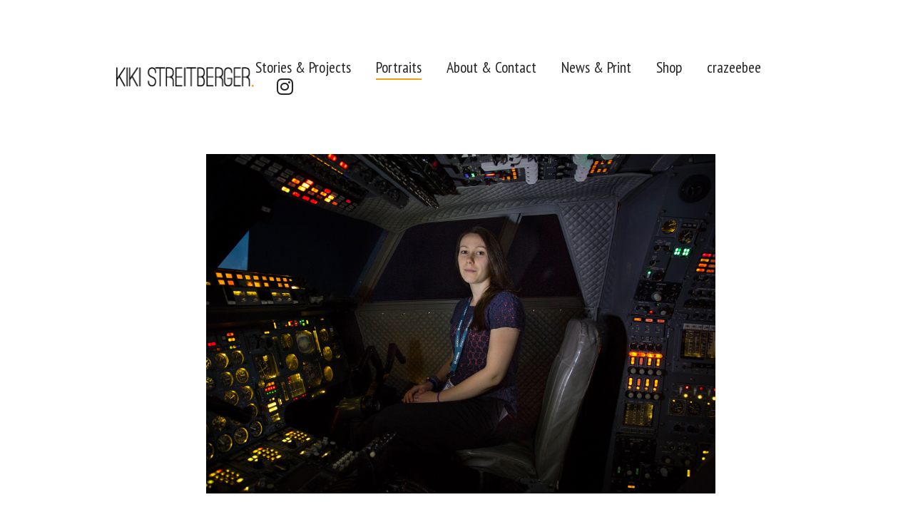

--- FILE ---
content_type: text/html; charset=UTF-8
request_url: https://kikistreitberger.com/portfolio/liz-bartlett/
body_size: 11037
content:

<!DOCTYPE html>
<!--[if lt IE 9]> <html lang="en-GB" prefix="og: http://ogp.me/ns#" class="ie7" xmlns="http://www.w3.org/1999/xhtml"> <![endif]-->
<!--[if gt IE 8]><!--> <html lang="en-GB" prefix="og: http://ogp.me/ns#" xmlns="http://www.w3.org/1999/xhtml"> <!--<![endif]-->

<head id="head">

	<meta charset="UTF-8">
	<meta name="format-detection" content="telephone=no">
	<meta name="viewport" content="width=device-width,initial-scale=1,maximum-scale=1,user-scalable=no">
	<meta name="msapplication-tap-highlight" content="no" />
	
	<link rel="profile" href="http://gmpg.org/xfn/11">
	<link rel="pingback" href="https://kikistreitberger.com/xmlrpc.php">

	<title>Liz Bartlett - Kiki Streitberger</title>

<!-- This site is optimized with the Yoast SEO plugin v7.1 - https://yoast.com/wordpress/plugins/seo/ -->
<link rel="canonical" href="https://kikistreitberger.com/portfolio/liz-bartlett/" />
<meta property="og:locale" content="en_GB" />
<meta property="og:type" content="article" />
<meta property="og:title" content="Liz Bartlett - Kiki Streitberger" />
<meta property="og:description" content="Liz Bartlett, Airbus engineer Location: Aerospace Bristol &#8211; for WI Life" />
<meta property="og:url" content="https://kikistreitberger.com/portfolio/liz-bartlett/" />
<meta property="og:site_name" content="Kiki Streitberger" />
<meta property="article:publisher" content="https://www.facebook.com/kikistreitbergerphotography/" />
<meta property="og:image" content="https://kikistreitberger.com/wp-content/uploads/2018/01/Liz-Bartlett-Aerospace-BristolAD3A8156-2.jpg" />
<meta property="og:image:secure_url" content="https://kikistreitberger.com/wp-content/uploads/2018/01/Liz-Bartlett-Aerospace-BristolAD3A8156-2.jpg" />
<meta property="og:image:width" content="2000" />
<meta property="og:image:height" content="1333" />
<meta name="twitter:card" content="summary_large_image" />
<meta name="twitter:description" content="Liz Bartlett, Airbus engineer Location: Aerospace Bristol &#8211; for WI Life" />
<meta name="twitter:title" content="Liz Bartlett - Kiki Streitberger" />
<meta name="twitter:site" content="@sonicetobeme" />
<meta name="twitter:image" content="https://kikistreitberger.com/wp-content/uploads/2018/01/Liz-Bartlett-Aerospace-BristolAD3A8156-2.jpg" />
<meta name="twitter:creator" content="@sonicetobeme" />
<script type='application/ld+json'>{"@context":"https:\/\/schema.org","@type":"Person","url":"https:\/\/kikistreitberger.com\/","sameAs":["https:\/\/www.facebook.com\/kikistreitbergerphotography\/","https:\/\/www.instagram.com\/sonicetobeme\/","https:\/\/www.linkedin.com\/in\/kiki-streitberger-021b5450\/","https:\/\/twitter.com\/sonicetobeme"],"@id":"#person","name":"Kiki Streitberger"}</script>
<!-- / Yoast SEO plugin. -->

<link rel='dns-prefetch' href='//js.stripe.com' />
<link rel='dns-prefetch' href='//fonts.googleapis.com' />
<link rel='dns-prefetch' href='//s.w.org' />
<link rel="alternate" type="application/rss+xml" title="Kiki Streitberger &raquo; Feed" href="https://kikistreitberger.com/feed/" />
<link rel="alternate" type="application/rss+xml" title="Kiki Streitberger &raquo; Comments Feed" href="https://kikistreitberger.com/comments/feed/" />
		<!-- This site uses the Google Analytics by ExactMetrics plugin v6.7.0 - Using Analytics tracking - https://www.exactmetrics.com/ -->
							<script src="//www.googletagmanager.com/gtag/js?id=UA-20182299-2"  type="text/javascript" data-cfasync="false"></script>
			<script type="text/javascript" data-cfasync="false">
				var em_version = '6.7.0';
				var em_track_user = true;
				var em_no_track_reason = '';
				
								var disableStr = 'ga-disable-UA-20182299-2';

				/* Function to detect opted out users */
				function __gtagTrackerIsOptedOut() {
					return document.cookie.indexOf( disableStr + '=true' ) > - 1;
				}

				/* Disable tracking if the opt-out cookie exists. */
				if ( __gtagTrackerIsOptedOut() ) {
					window[disableStr] = true;
				}

				/* Opt-out function */
				function __gtagTrackerOptout() {
					document.cookie = disableStr + '=true; expires=Thu, 31 Dec 2099 23:59:59 UTC; path=/';
					window[disableStr] = true;
				}

				if ( 'undefined' === typeof gaOptout ) {
					function gaOptout() {
						__gtagTrackerOptout();
					}
				}
								window.dataLayer = window.dataLayer || [];
				if ( em_track_user ) {
					function __gtagTracker() {dataLayer.push( arguments );}
					__gtagTracker( 'js', new Date() );
					__gtagTracker( 'set', {
						'developer_id.dNDMyYj' : true,
						                    });
					__gtagTracker( 'config', 'UA-20182299-2', {
						forceSSL:true,					} );
										window.gtag = __gtagTracker;										(
						function () {
							/* https://developers.google.com/analytics/devguides/collection/analyticsjs/ */
							/* ga and __gaTracker compatibility shim. */
							var noopfn = function () {
								return null;
							};
							var newtracker = function () {
								return new Tracker();
							};
							var Tracker = function () {
								return null;
							};
							var p = Tracker.prototype;
							p.get = noopfn;
							p.set = noopfn;
							p.send = function (){
								var args = Array.prototype.slice.call(arguments);
								args.unshift( 'send' );
								__gaTracker.apply(null, args);
							};
							var __gaTracker = function () {
								var len = arguments.length;
								if ( len === 0 ) {
									return;
								}
								var f = arguments[len - 1];
								if ( typeof f !== 'object' || f === null || typeof f.hitCallback !== 'function' ) {
									if ( 'send' === arguments[0] ) {
										var hitConverted, hitObject = false, action;
										if ( 'event' === arguments[1] ) {
											if ( 'undefined' !== typeof arguments[3] ) {
												hitObject = {
													'eventAction': arguments[3],
													'eventCategory': arguments[2],
													'eventLabel': arguments[4],
													'value': arguments[5] ? arguments[5] : 1,
												}
											}
										}
										if ( typeof arguments[2] === 'object' ) {
											hitObject = arguments[2];
										}
										if ( typeof arguments[5] === 'object' ) {
											Object.assign( hitObject, arguments[5] );
										}
										if ( 'undefined' !== typeof (
											arguments[1].hitType
										) ) {
											hitObject = arguments[1];
										}
										if ( hitObject ) {
											action = 'timing' === arguments[1].hitType ? 'timing_complete' : hitObject.eventAction;
											hitConverted = mapArgs( hitObject );
											__gtagTracker( 'event', action, hitConverted );
										}
									}
									return;
								}

								function mapArgs( args ) {
									var gaKey, hit = {};
									var gaMap = {
										'eventCategory': 'event_category',
										'eventAction': 'event_action',
										'eventLabel': 'event_label',
										'eventValue': 'event_value',
										'nonInteraction': 'non_interaction',
										'timingCategory': 'event_category',
										'timingVar': 'name',
										'timingValue': 'value',
										'timingLabel': 'event_label',
									};
									for ( gaKey in gaMap ) {
										if ( 'undefined' !== typeof args[gaKey] ) {
											hit[gaMap[gaKey]] = args[gaKey];
										}
									}
									return hit;
								}

								try {
									f.hitCallback();
								} catch ( ex ) {
								}
							};
							__gaTracker.create = newtracker;
							__gaTracker.getByName = newtracker;
							__gaTracker.getAll = function () {
								return [];
							};
							__gaTracker.remove = noopfn;
							__gaTracker.loaded = true;
							window['__gaTracker'] = __gaTracker;
						}
					)();
									} else {
										console.log( "" );
					( function () {
							function __gtagTracker() {
								return null;
							}
							window['__gtagTracker'] = __gtagTracker;
							window['gtag'] = __gtagTracker;
					} )();
									}
			</script>
				<!-- / Google Analytics by ExactMetrics -->
				<script type="text/javascript">
			window._wpemojiSettings = {"baseUrl":"https:\/\/s.w.org\/images\/core\/emoji\/11\/72x72\/","ext":".png","svgUrl":"https:\/\/s.w.org\/images\/core\/emoji\/11\/svg\/","svgExt":".svg","source":{"concatemoji":"https:\/\/kikistreitberger.com\/wp-includes\/js\/wp-emoji-release.min.js?ver=4.9.26"}};
			!function(e,a,t){var n,r,o,i=a.createElement("canvas"),p=i.getContext&&i.getContext("2d");function s(e,t){var a=String.fromCharCode;p.clearRect(0,0,i.width,i.height),p.fillText(a.apply(this,e),0,0);e=i.toDataURL();return p.clearRect(0,0,i.width,i.height),p.fillText(a.apply(this,t),0,0),e===i.toDataURL()}function c(e){var t=a.createElement("script");t.src=e,t.defer=t.type="text/javascript",a.getElementsByTagName("head")[0].appendChild(t)}for(o=Array("flag","emoji"),t.supports={everything:!0,everythingExceptFlag:!0},r=0;r<o.length;r++)t.supports[o[r]]=function(e){if(!p||!p.fillText)return!1;switch(p.textBaseline="top",p.font="600 32px Arial",e){case"flag":return s([55356,56826,55356,56819],[55356,56826,8203,55356,56819])?!1:!s([55356,57332,56128,56423,56128,56418,56128,56421,56128,56430,56128,56423,56128,56447],[55356,57332,8203,56128,56423,8203,56128,56418,8203,56128,56421,8203,56128,56430,8203,56128,56423,8203,56128,56447]);case"emoji":return!s([55358,56760,9792,65039],[55358,56760,8203,9792,65039])}return!1}(o[r]),t.supports.everything=t.supports.everything&&t.supports[o[r]],"flag"!==o[r]&&(t.supports.everythingExceptFlag=t.supports.everythingExceptFlag&&t.supports[o[r]]);t.supports.everythingExceptFlag=t.supports.everythingExceptFlag&&!t.supports.flag,t.DOMReady=!1,t.readyCallback=function(){t.DOMReady=!0},t.supports.everything||(n=function(){t.readyCallback()},a.addEventListener?(a.addEventListener("DOMContentLoaded",n,!1),e.addEventListener("load",n,!1)):(e.attachEvent("onload",n),a.attachEvent("onreadystatechange",function(){"complete"===a.readyState&&t.readyCallback()})),(n=t.source||{}).concatemoji?c(n.concatemoji):n.wpemoji&&n.twemoji&&(c(n.twemoji),c(n.wpemoji)))}(window,document,window._wpemojiSettings);
		</script>
		<style type="text/css">
img.wp-smiley,
img.emoji {
	display: inline !important;
	border: none !important;
	box-shadow: none !important;
	height: 1em !important;
	width: 1em !important;
	margin: 0 .07em !important;
	vertical-align: -0.1em !important;
	background: none !important;
	padding: 0 !important;
}
</style>
<link rel='stylesheet' id='dashicons-css'  href='https://kikistreitberger.com/wp-includes/css/dashicons.min.css?x89197' type='text/css' media='all' />
<link rel='stylesheet' id='menu-icon-font-awesome-css'  href='https://kikistreitberger.com/wp-content/plugins/menu-icons/css/fontawesome/css/all.min.css?x89197' type='text/css' media='all' />
<link rel='stylesheet' id='menu-icons-extra-css'  href='https://kikistreitberger.com/wp-content/plugins/menu-icons/css/extra.min.css?x89197' type='text/css' media='all' />
<link rel='stylesheet' id='wpecpp-css'  href='https://kikistreitberger.com/wp-content/plugins/wp-ecommerce-paypal/assets/css/wpecpp.css?x89197' type='text/css' media='all' />
<link rel='stylesheet' id='calafate-style-css'  href='https://kikistreitberger.com/wp-content/themes/calafate/style.css?x89197' type='text/css' media='all' />
<style id='calafate-style-inline-css' type='text/css'>
/* Main color scheme */body:not(.hero-1), body.hero-1:not(.before), body.hero-1.very-first-init, .hero-header .overlay, #site-header.sticky, .single-product .images .overlay {background-color: #ffffff;}#site-overlay {background-color: rgba(255,255,255, 0.95);}.overlay-menu + .filters-images div:after {background-color: rgba(255,255,255, 0.75);}body, body a, .comments-link:hover, body #site-header .image-logo-disabled span, body #site-header .image-logo-disabled span, #site-share a:not(:last-child):after, body:not(.hero-1) #preloader span, body.hero-1:not(.before) #preloader span, body.hero-1.very-first-init #preloader span, div.quantity input, input[type="submit"], #site-overlay #searchform input, .comments-link span, .comments-link, .cf-7.mailchimp .wpcf7-form-control-wrap input {color: #262626;}#content svg *, #site-actions svg *, #site-overlay *, #site-share svg path {fill: #262626;stroke: #262626; }.entry-navigation--double:after, .entry-meta div:not(:first-child):not(.desk--right):before, .single-portfolio .entry-navigation__info .meta:last-child:before, .overlay-menu li:after, hr, .dots-close-anim span, body .lines, body .lines:before, body .lines:after, .entry-navigation__item--prev:after, .post-navigation.bigger .no span:first-child:after, .hero-helper-arrow .scroll, .hero-carousel-paging li.dot.is-selected, .latest-blog .lb-content, .post-navigation .no span:first-child:after {background-color: #262626;}body .responsive-bag svg *, body .responsive-search svg * {fill: #262626 !important;}table, table *, .hero-carousel-paging li.dot, div.quantity input, .calafate-tabs .tab-title.active, .entry-archive .searchform input, .hero-helper-arrow .mouse, .comments-link span {border-color: #262626;}.post-password-form input[type="password"] {border-color: #262626 !important;}.grid-border, .grid-border .calafate-gallery--item, .calafate-tabs .tabs-titles, .calafate-toggle h5 {border-color: rgba(38,38,38, 0.15);}.calafate-toggle h5:hover, .latest-blog .lb-image {background-color: rgba(38,38,38, 0.15);}.calafate-toggle .content {background-color: rgba(38,38,38, 0.06);}.latest-blog .lb-entry a {color: #ffffff;}#site-header.sticky { box-shadow: 0 10px 20px rgba(255,255,255, 0.06);}.page-template-template-portfolio .post-navigation.bigger .no span:first-child:after {background-color: rgba(38,38,38, 0.5);}#site-overlay #searchform input::-webkit-input-placeholder, .entry-archive .searchform input::-webkit-input-placeholder, .entry-archive .searchform input { color: #262626; opacity: 1 }#site-overlay #searchform input::-moz-placeholder, .entry-archive .searchform input::-moz-placeholder, .entry-archive .searchform input { color: #262626; opacity: 1 }#site-overlay #searchform input:-ms-input-placeholder, .entry-archive .searchform input:ms-input-placeholder, .entry-archive .searchform input { color: #262626; opacity: 1 }#site-overlay #searchform input::placeholder, .entry-archive .searchform input::placeholder, .entry-archive .searchform input { color: #262626; opacity: 1 }input::-webkit-input-placeholder, textarea::-webkit-input-placeholder { color: #ffffff; }input::-moz-placeholder, textarea::-moz-placeholder { color: #ffffff; }input:-ms-input-placeholder, textarea:-ms-input-placeholder { color: #ffffff; }input::placeholder, textarea::placeholder { color: #ffffff; }input, textarea {color: #ffffff;background-color: #262626;}.responsive-bag .woocommerce-cart-no {background-color: #f29e0e;}h3 .underlined-heading:after, #respond .form-submit #submit .underlined-heading:after, .entry-minimal__title span:after, .entry-archive .entry-read-link:after, .entry-meta a:after, .comment-reply-link:after, .hide-comments:after, .not-found a:after, .top-menu li a:after, #site-footer .widget a:after, .comments-link.opened span, .overlay-menu a span, .widget li a:hover:before, .fancybox-nav span:hover, .fancybox-close:hover, .entry-navigation__link:after, .page-content h3:after, blockquote:before, .mejs-controls .mejs-time-rail .mejs-time-current, .mejs-controls .mejs-horizontal-volume-slider .mejs-horizontal-volume-current, .mejs-controls .mejs-volume-button .mejs-volume-slider .mejs-volume-current, .mejs-overlay:hover .mejs-overlay-button, .summary .cart button[type="submit"]:after, .blog .STAMP a:after, .comment-reply-link:hover:before, .comment-avatar .by-author, .entry-portfolio.hover-two h3:after, body .responsive-bag .woocommerce-cart-no, .entry-content a:after, span.button, #mini-cart .cart-checkout, .overlay-menu a span.no {background-color: #f29e0e;}.comments-link.opened span, .widget .tagcloud a:hover, .widget .calendar_wrap td#today:after {border-color: #f29e0e;}.comments-link.opened, .comment-meta .by-author, .overlay-menu a.selected, .overlay-menu a.selected span.no, .widget .calendar_wrap td#today, .widget .calendar_wrap td a, .entry-content a:not(.entry-navigation__item):not(.post-edit-link):not(.fancybox):not(.button):not(.image-text-link), .wpcf7 input[type="submit"]:hover {color: #f29e0e;}a.no-link-style, .no-link-style a {color: #262626 !important;font-weight: 500;}.blog .entry-portfolio .entry-sitle, .blog-posts-carousel .car-post .car-title {background-image: linear-gradient(#f29e0e, #f29e0e);}span.button a {color: #262626 !important;}span.button:hover a, #mini-cart .cart-checkout:hover {color: #f29e0e !important;}.comments-link.opened span, .overlay-menu a span, #mini-cart .cart-checkout, .overlay-menu a span.no {color: #262626;}.overlay-menu a.selected span.no, span.button:hover, #mini-cart .cart-checkout:hover {background: #262626 !important;}#comments .comments-wrapper, #respond .form-submit #submit {background: #fff;}#comments .comments-wrapper, #comments .comments-wrapper a, .comment-meta h6 a, #respond h3 small a:hover, #respond .form-submit #submit small a:hover, #respond .form-submit #submit:hover, #respond form input, #respond form textarea {color: #000;}#respond h3, #respond .form-submit #submit {color: rgba(0,0,0, 0.07);}#respond form, #respond .form-comment, #respond .form-author, #respond .form-email {border-color: #000;}.hide-comments:before, .comment-reply-link:before {background: #000;}#comments svg * {fill: #000;stroke: transparent;}#respond form input::-webkit-input-placeholder, #respond form textarea::-webkit-input-placeholder { color: #000; }#respond form input::-moz-placeholder, #respond form textarea::-moz-placeholder { color: #000; }#respond form input:-ms-input-placeholder, #respond form textarea:-ms-input-placeholder { color: #000; }#respond form input::placeholder, #respond form textarea::placeholder { color: #000; }.post-tags a {color: #262626 !important;}/* Blog sidebar */#site-sidebar {background: #191919;}#site-sidebar, #site-sidebar a, #site-sidebar ul a:hover, #site-sidebar .cf-7.mailchimp .wpcf7-form-control-wrap input {color: #fff;}.widget input::-webkit-input-placeholder { color: #262626; }.widget input::-moz-placeholder{ color: #262626; }.widget input:-ms-input-placeholder { color: #262626; }.widget input::placeholder { color: #262626; }.widget li a:before, .widget .calendar_wrap tfoot a:before {color: #fff;}.widget .searchform button svg, .widget .searchform button svg *, #site-sidebar-opener svg path, #site-sidebar-closer span svg path {fill: #fff;stroke: #fff;}#site-sidebar a:hover {color: #f29e0e;}#site-sidebar-closer:hover svg path {fill: #f29e0e;stroke: #f29e0e;}.widget .searchform input{border-color: #fff;color: #fff;}.widget .searchform input::-webkit-input-placeholder {color: #fff;}.widget .searchform input::-moz-placeholder {color: #fff;}.widget .searchform input:-ms-input-placeholder {color: #fff;}.widget .searchform input::placeholder {color: #fff;}.tagcloud a {border-color: rgba(255,255,255, 0.15);}.widget li a:before {background: #fff;}/* Typography */h1, .entry-minimal__title, .entry-navigation__item, .poppins {font-family: 'PT Sans', sans-serif;}h2, h3, h4, h5, h6, .single-portfolio .entry-breadcrumb, #respond .form-submit #submit {font-family: 'PT Sans Narrow', sans-serif;}#site-logo.image-logo-disabled span, #site-navigation, .overlay-menu, .woocommerce-breadcrumb {font-family: 'PT Sans Narrow', sans-serif;}body, .top-menu .cart-item sup, input, textarea {font-family: 'PT Sans Narrow', sans-serif;}.single-portfolio .entry-navigation__info .meta, .entry-caption .entry-meta, .page-template-template-cover .covers-title {font-family: 'PT Sans Caption', sans-serif;}#mini-cart {background-color: #fff;}#mini-cart, #mini-cart .cart_list li .remove {color: #000;}#mini-cart .remove-button {background-color: rgba(0,0,0, 0.08);}#mini-cart .cart-totals {background-color: rgba(0,0,0, 0.1);}#mini-cart .empty .cart-checkout {background-color: rgba(0,0,0, 0.5);}#mini-cart .empty-cart svg path {fill: rgba(0,0,0, 0.1);}body .top-menu .cart-item a {color: rgba(38,38,38, 0.5) !important;}.form-columns .simple-select-cover .simple-select-inner {background-color: rgba(38,38,38, 1);color: #ffffff;}.flickity-prev-next-button {background-color: #ffffff !important;}/* Custom CSS */
/* Hero header */body .hero-header .media.active {opacity: 1;}body .hero-header.active .media {opacity: 0.1;}
/* Portfolio grid style */.portfolio-grid[data-id="999999"] .entry-caption h3, .portfolio-grid[data-id="999999"] .entry-caption span, #js-caption[data-id="999999"].entry-caption h3, #js-caption[data-id="999999"].entry-caption span {color: #ffffff;}.portfolio-grid[data-id="999999"] .entry-caption.Classic:before, #js-caption[data-id="999999"].entry-caption.Minimal h3, #js-caption[data-id="999999"].entry-caption.Minimal span {background: #000000;opacity: 1;}
</style>
<link rel='stylesheet' id='calafate-font-head-css'  href='https://fonts.googleapis.com/css?family=PT%20Sans%20Narrow:300,400,400italic,500,600,700,700italic' type='text/css' media='all' />
<link rel='stylesheet' id='calafate-font-quote-css'  href='https://fonts.googleapis.com/css?family=PT%20Sans%20Caption:400,400italic' type='text/css' media='all' />
<link rel='stylesheet' id='calafate-font-head-h1-css'  href='https://fonts.googleapis.com/css?family=PT%20Sans:400,700' type='text/css' media='all' />
<link rel='stylesheet' id='forget-about-shortcode-buttons-css'  href='https://kikistreitberger.com/wp-content/plugins/forget-about-shortcode-buttons/public/css/button-styles.css?x89197' type='text/css' media='all' />
<script type='text/javascript'>
/* <![CDATA[ */
var exactmetrics_frontend = {"js_events_tracking":"true","download_extensions":"zip,mp3,mpeg,pdf,docx,pptx,xlsx,rar","inbound_paths":"[{\"path\":\"\\\/go\\\/\",\"label\":\"affiliate\"},{\"path\":\"\\\/recommend\\\/\",\"label\":\"affiliate\"}]","home_url":"https:\/\/kikistreitberger.com","hash_tracking":"false","ua":"UA-20182299-2"};
/* ]]> */
</script>
<script type='text/javascript' src='https://kikistreitberger.com/wp-content/plugins/google-analytics-dashboard-for-wp/assets/js/frontend-gtag.min.js?x89197'></script>
<script type='text/javascript' src='https://kikistreitberger.com/wp-includes/js/jquery/jquery.js?x89197'></script>
<script type='text/javascript' src='https://kikistreitberger.com/wp-includes/js/jquery/jquery-migrate.min.js?x89197'></script>
<link rel='https://api.w.org/' href='https://kikistreitberger.com/wp-json/' />
<link rel="EditURI" type="application/rsd+xml" title="RSD" href="https://kikistreitberger.com/xmlrpc.php?rsd" />
<link rel="wlwmanifest" type="application/wlwmanifest+xml" href="https://kikistreitberger.com/wp-includes/wlwmanifest.xml" /> 
<meta name="generator" content="WordPress 4.9.26" />
<link rel='shortlink' href='https://kikistreitberger.com/?p=6257' />
<link rel="alternate" type="application/json+oembed" href="https://kikistreitberger.com/wp-json/oembed/1.0/embed?url=https%3A%2F%2Fkikistreitberger.com%2Fportfolio%2Fliz-bartlett%2F" />
<link rel="alternate" type="text/xml+oembed" href="https://kikistreitberger.com/wp-json/oembed/1.0/embed?url=https%3A%2F%2Fkikistreitberger.com%2Fportfolio%2Fliz-bartlett%2F&#038;format=xml" />
		<style type="text/css">.recentcomments a{display:inline !important;padding:0 !important;margin:0 !important;}</style>
		<link rel="icon" href="https://kikistreitberger.com/wp-content/uploads/2018/02/cropped-orange-dot-1-32x32.png?x89197" sizes="32x32" />
<link rel="icon" href="https://kikistreitberger.com/wp-content/uploads/2018/02/cropped-orange-dot-1-192x192.png?x89197" sizes="192x192" />
<link rel="apple-touch-icon-precomposed" href="https://kikistreitberger.com/wp-content/uploads/2018/02/cropped-orange-dot-1-180x180.png?x89197" />
<meta name="msapplication-TileImage" content="https://kikistreitberger.com/wp-content/uploads/2018/02/cropped-orange-dot-1-270x270.png" />
<style id="calafate-admin-bar-style" type="text/css">

			html, * html body {
				margin-top: 0 !important;
			}

			#wpadminbar {
				background: rgba(0, 0, 0, .4) !important;
				opacity: .7 !important;
				-ms-filter:"progid:DXImageTransform.Microsoft.Alpha(Opacity=70)" !important;
				filter: alpha(opacity=70) !important;
			}

		</style>		<style type="text/css" id="wp-custom-css">
			a { color: #262626 !important; }
a { font-weight: normal !important; }
.open-filters { display: none !important; }
.entry-navigation__link { visibility: hidden; }
span.entry-navigation__link:before {
    content: 'next';
    visibility: visible;
    font-size: 30px;
    text-align: center;
    position: absolute;
    left: 1%;
    right: 1%; }
.home .wrapper { max-width: 85%; }
.wrapper { max-width: 85%; }
.entry-caption .entry-title { font-size: 1.21rem; }
.wp-caption-text {
   background: transparent;
   color: #fff;
   font-size: 0.9125rem;
}
#site-navigation { font-size: 1.35rem; }
.entry-caption.Minimal .entry-meta { display: none; }
.entry-caption.Minimal h3 {
   opacity: 1;
   background: transparent !important; 
}
.wp-caption-text {
   opacity: 0;
   transition: opacity 275ms easeInOutSine;
}
.wp-caption:hover .wp-caption-text { opacity: 1; }
a.fancybox:hover { cursor: zoom-in; }

@media screen and (max-width: 769px) {
  #site-logo.image-logo-enabled img {
    max-width: 150px !important;
  }
}


		</style>
	
</head>

<body id="body" class="portfolio-template-default single single-portfolio postid-6257  very-first-init no-js kill-overlay before id-6257 hero-0 gap- scroll- color-scheme- has-sticky-header-disabled has-hamburger-menu-disabled">

<div id="site" class="header-content-wrapper out animate">

	<div class="site-carry">

		<header id="site-header" class="site-header" itemscope itemtype="http://schema.org/Organization">

			<div class="site-header-holder wrapper">

				<a id="site-logo" class="site-logo ajax-link image-logo-enabled" href="https://kikistreitberger.com/" rel="home" itemprop="url">

											<h2><img src="https://kikistreitberger.com/wp-content/uploads/2018/03/Kiki-Streitberger-Logo-orangener-punkt-mini2-1.png?x89197" alt="Kiki Streitberger" width="400" height="61" itemprop="logo" style="max-height: 30px" /></h2>
					
				</a>

				<nav id="site-navigation" class="site-navigation">

					
					<a class="responsive-nav" href="#"><span class="lines"></span></a>

										
					
					
					<ul id="menu-menu-1" class="top-menu right"><li id="nav-menu-item-2755" class="menu-item menu-item-type-post_type menu-item-object-page top-level-item"><a href="https://kikistreitberger.com/storiesprojects/" class="ajax-link">Stories &#038; Projects</a></li>
<li id="nav-menu-item-2759" class="menu-item menu-item-type-post_type menu-item-object-page top-level-item current-menu-item current-menu-item"><a href="https://kikistreitberger.com/portraits/" class="ajax-link">Portraits</a></li>
<li id="nav-menu-item-2748" class="menu-item menu-item-type-post_type menu-item-object-page top-level-item"><a href="https://kikistreitberger.com/about" class="ajax-link">About &#038; Contact</a></li>
<li id="nav-menu-item-5020" class="menu-item menu-item-type-post_type menu-item-object-page top-level-item"><a href="https://kikistreitberger.com/publications" class="ajax-link">News &#038; Print</a></li>
<li id="nav-menu-item-6090" class="menu-item menu-item-type-post_type menu-item-object-page top-level-item"><a href="https://kikistreitberger.com/shop" class="ajax-link">Shop</a></li>
<li id="nav-menu-item-5730" class="menu-item menu-item-type-custom menu-item-object-custom top-level-item"><a target="_blank" href="http://crazeebee.com" class="ajax-link">crazeebee</a></li>
<li id="nav-menu-item-5404" class="menu-item menu-item-type-custom menu-item-object-custom top-level-item"><a target="_blank" href="https://www.instagram.com/kikistreitberger/" class="ajax-link"><i class="_mi fab fa-instagram" aria-hidden="true"></i><span class="visuallyhidden">Instagram</span></a></li>
</ul>
				</nav>

			</div>

		</header>

		
		<div id="content" class="site-content">

			
			<div id="primary" class="content-area wrapper">
			
				<main id="main" class="site-main grid">

				
		
			<article id="post-6257" class="one-whole grid__item post-6257 portfolio type-portfolio status-publish has-post-thumbnail hentry portfolio_category-68" itemscope itemtype="http://schema.org/Article">

				<div class="entry-content">

					<div class="grid kcm">
<div class="grid__item nine-twelfths portable--auto lap--auto palm--auto top-no-padding bottom-no-padding center ">
<p><a class="single_photoswipe" href="https://kikistreitberger.com/wp-content/uploads/2018/01/Liz-Bartlett-Aerospace-BristolAD3A8156-2.jpg?x89197" rel="gallery" data-size="1600x1067"><img class="wp-image-6270 size-full" src="https://kikistreitberger.com/wp-content/uploads/2018/01/Liz-Bartlett-Aerospace-BristolAD3A8156-2.jpg?x89197" alt="" width="2000" height="1333" srcset="https://kikistreitberger.com/wp-content/uploads/2018/01/Liz-Bartlett-Aerospace-BristolAD3A8156-2.jpg 2000w, https://kikistreitberger.com/wp-content/uploads/2018/01/Liz-Bartlett-Aerospace-BristolAD3A8156-2-300x200.jpg 300w, https://kikistreitberger.com/wp-content/uploads/2018/01/Liz-Bartlett-Aerospace-BristolAD3A8156-2-768x512.jpg 768w, https://kikistreitberger.com/wp-content/uploads/2018/01/Liz-Bartlett-Aerospace-BristolAD3A8156-2-1024x682.jpg 1024w" sizes="(max-width: 2000px) 100vw, 2000px" /></a></p>
</div>
<div class="grid__item nine-twelfths portable--auto lap--auto palm--auto top-no-padding bottom-no-padding center ">
<p>Liz Bartlett, Airbus engineer Location: Aerospace Bristol &#8211; for WI Life</p>
</div>
<div class="grid__item nine-twelfths portable--auto lap--auto palm--auto top-no-padding bottom-no-padding center ">
<p><a class="single_photoswipe" href="https://kikistreitberger.com/wp-content/uploads/2018/01/Liz-Bartlett-Aerospace-BristolAD3A8220.jpg?x89197" rel="gallery" data-size="1600x1067"><img class="wp-image-6258 size-full" src="https://kikistreitberger.com/wp-content/uploads/2018/01/Liz-Bartlett-Aerospace-BristolAD3A8220.jpg?x89197" alt="" width="2000" height="1333" srcset="https://kikistreitberger.com/wp-content/uploads/2018/01/Liz-Bartlett-Aerospace-BristolAD3A8220.jpg 2000w, https://kikistreitberger.com/wp-content/uploads/2018/01/Liz-Bartlett-Aerospace-BristolAD3A8220-300x200.jpg 300w, https://kikistreitberger.com/wp-content/uploads/2018/01/Liz-Bartlett-Aerospace-BristolAD3A8220-768x512.jpg 768w, https://kikistreitberger.com/wp-content/uploads/2018/01/Liz-Bartlett-Aerospace-BristolAD3A8220-1024x682.jpg 1024w" sizes="(max-width: 2000px) 100vw, 2000px" /></a></p>
</div>
</div>

					<nav class="entry-navigation entry-navigation--portfolio one-half portable--one-whole"><div><a class="entry-navigation__item ajax-link" href="https://kikistreitberger.com/portfolio/kaya-mar/"><span class="entry-navigation__link">Next</span><span class="entry-navigation__info"><span class="title">Kaya Mar</span></span></a></div></nav>					
				</div><!-- .entry-content -->

				
			</article><!-- #post-## -->

			

			
			</main><!-- #main -->
		</div><!-- #primary -->

		
				
	</div>

	<footer id="site-footer" class="site-footer wrapper">

		
	</footer><!-- #colophon -->

</div><!-- #content -->

<div id="site-actions" class="site-actions"><div id="site-actions-holder"><a id="site-actions-up" href="#"><span class="icon"><svg width="17px" height="20px" viewBox="-1 0 17 20" version="1.1" xmlns="http://www.w3.org/2000/svg"><g stroke="none" stroke-width="1" fill="none" fill-rule="evenodd" transform="translate(8.000000, 10.000000) rotate(-90.000000) translate(-8.000000, -10.000000) translate(-2.000000, 2.000000)"><path d="M14.96,8.00183051 C14.96,7.66491525 14.7151523,7.39166102 14.4132615,7.39166102 L0.796738526,7.39166102 C0.494756613,7.39166102 0.25,7.66491525 0.25,8.00183051 C0.25,8.33874576 0.494756613,8.612 0.796738526,8.612 L14.4132615,8.612 C14.7151523,8.612 14.96,8.33874576 14.96,8.00183051 L14.96,8.00183051 Z" fill="#778BA2"></path><path d="M11.8494237,14.3838983 C11.6110508,14.6221695 11.6110508,15.0085085 11.8494237,15.2467797 C11.9685085,15.3658644 12.1247119,15.4254576 12.2808136,15.4254576 C12.4369153,15.4254576 12.5931186,15.3658644 12.7122034,15.2467797 L19.5257627,8.43322034 C19.7641356,8.19494915 19.7641356,7.80861017 19.5257627,7.57033898 L12.7122034,0.756779661 C12.4740339,0.518508475 12.0874915,0.518508475 11.8494237,0.756779661 C11.6110508,0.995050847 11.6110508,1.38138983 11.8494237,1.61966102 L18.2314915,8.00172881 L11.8494237,14.3838983 L11.8494237,14.3838983 Z" fill="#778BA2"></path></g></svg></span><span class="tooltip">Go to Top</span></a><a id="site-actions-back" class="ajax-link" href="https://kikistreitberger.com/portraits/"><span class="icon"><svg width="20px" height="17px" viewBox="47 -1 20 17" version="1.1" xmlns="http://www.w3.org/2000/svg"><g stroke="none" stroke-width="1" fill="none" fill-rule="evenodd" transform="translate(47.000000, -0.000000)"><path d="M14.96,8.00183051 C14.96,7.66491525 14.7151523,7.39166102 14.4132615,7.39166102 L0.796738526,7.39166102 C0.494756613,7.39166102 0.25,7.66491525 0.25,8.00183051 C0.25,8.33874576 0.494756613,8.612 0.796738526,8.612 L14.4132615,8.612 C14.7151523,8.612 14.96,8.33874576 14.96,8.00183051 L14.96,8.00183051 Z" fill="#778BA2"></path><path d="M11.8494237,14.3838983 C11.6110508,14.6221695 11.6110508,15.0085085 11.8494237,15.2467797 C11.9685085,15.3658644 12.1247119,15.4254576 12.2808136,15.4254576 C12.4369153,15.4254576 12.5931186,15.3658644 12.7122034,15.2467797 L19.5257627,8.43322034 C19.7641356,8.19494915 19.7641356,7.80861017 19.5257627,7.57033898 L12.7122034,0.756779661 C12.4740339,0.518508475 12.0874915,0.518508475 11.8494237,0.756779661 C11.6110508,0.995050847 11.6110508,1.38138983 11.8494237,1.61966102 L18.2314915,8.00172881 L11.8494237,14.3838983 L11.8494237,14.3838983 Z" fill="#778BA2"></path></g></svg></span><span class="tooltip">Back to Portfolio</span></a><a id="site-actions-search" href="#"><span class="icon"><svg width="13px" height="13px" viewBox="0 0 13 13" version="1.1" xmlns="http://www.w3.org/2000/svg"><path d="M12.8023435,11.8409402 L9.59762114,8.62300319 C10.4216116,7.67731629 10.8730808,6.48744865 10.8730808,5.24874487 C10.8730808,2.35463259 8.4342015,0 5.4365404,0 C2.4388793,0 0,2.35463259 0,5.24874487 C0,8.14285714 2.4388793,10.4974897 5.4365404,10.4974897 C6.56190426,10.4974897 7.63432095,10.1697855 8.5512053,9.54769512 L11.7802739,12.7900502 C11.915242,12.9253765 12.0967751,13 12.2913087,13 C12.475442,13 12.6501204,12.9322227 12.7827247,12.8089913 C13.0644793,12.5472387 13.0734614,12.1131903 12.8023435,11.8409402 L12.8023435,11.8409402 Z M5.4365404,1.36923779 C7.65228517,1.36923779 9.45485286,3.10953902 9.45485286,5.24874487 C9.45485286,7.38795071 7.65228517,9.12825194 5.4365404,9.12825194 C3.22079563,9.12825194 1.41822793,7.38795071 1.41822793,5.24874487 C1.41822793,3.10953902 3.22079563,1.36923779 5.4365404,1.36923779 L5.4365404,1.36923779 Z" stroke="none" fill="#778BA2" fill-rule="evenodd"></path></svg></span><span class="tooltip">Search</span></a></div></div>
	<div id="site-overlay">

		
	    	<form role="search" method="get" id="searchform" class="searchform" action="https://kikistreitberger.com/" >
					<input type="search" autocomplete="off" placeholder="Your search here" name="s" id="s" />
					<button id="submit_s" type="submit"><span><svg xmlns="http://www.w3.org/2000/svg" width="12" height="12" viewBox="0 -1 12 12" version="1.1"><path d="M8.12 6.68C8.52 6.02 8.75 5.26 8.75 4.44 8.75 2.06 6.69 0 4.31 0 1.93 0 0 1.93 0 4.31 0 6.69 2.06 8.75 4.44 8.75 5.23 8.75 5.97 8.53 6.61 8.16L9.25 10.81C9.51 11.06 9.93 11.06 10.19 10.81L10.85 10.15C11.11 9.89 11.01 9.56 10.75 9.31L8.12 6.68ZM1.33 4.31C1.33 2.66 2.66 1.33 4.31 1.33 5.95 1.33 7.42 2.79 7.42 4.44 7.42 6.09 6.09 7.42 4.44 7.42 2.79 7.42 1.33 5.95 1.33 4.31L1.33 4.31Z" stroke="none" fill="#000000" fill-rule="evenodd"/></svg></span></button>
		    </form>
		   
		
		
		<div id="overlay-mouse"><span class="close"><svg xmlns="http://www.w3.org/2000/svg" width="23" height="23" viewBox="-1 -1 23 23" version="1.1"><path d="M0.5 10L20.5 10" stroke="#000000" stroke-width="2" stroke-linecap="square" fill="none"/><path d="M0.5 10L20.5 10" stroke="#000000" stroke-width="2" stroke-linecap="square" fill="none" transform="translate(10.500000, 10.000000) rotate(-270.000000) translate(-10.500000, -10.000000) "/></svg></span></div>

	</div>

</div>


<div id="preloader"><span>.</span><span>.</span><span>.</span></div>


<!-- IE 8 Message -->
<div id="oldie">
	<p>This is a unique website which will require a more modern browser to work!<br /><br />
	<a href="https://www.google.com/chrome/" target="_blank">Please upgrade today!</a>
	</p>
</div>

<!-- No Scripts Message -->
<noscript id="scriptie">
	<div>
		<p>This is a modern website which will require Javascript to work.</p>
		<p>Please turn it on!</p>
	</div>
</noscript>

<script type='text/javascript' src='https://js.stripe.com/v3/'></script>
<script type='text/javascript'>
/* <![CDATA[ */
var wpecpp = {"ajaxUrl":"https:\/\/kikistreitberger.com\/wp-admin\/admin-ajax.php","nonce":"8d651c47cc","opens":"2","cancel":"","return":"https:\/\/kikistreitberger.com\/#"};
/* ]]> */
</script>
<script type='text/javascript' src='https://kikistreitberger.com/wp-content/plugins/wp-ecommerce-paypal/assets/js/wpecpp.js?x89197'></script>
<script type='text/javascript'>
/* <![CDATA[ */
var langObj = {"post_comment":"Post comment","posted_comment":"Your comment was posted and it is awaiting moderation.","duplicate_comment":"Duplicate content detected. It seems that you've posted this before.","posting_comment":"Posting your comment, please wait...","required_comment":"Please complete all the required fields."};
var svg = {"arrow":"<span class=\"arrow\"><svg xmlns=\"http:\/\/www.w3.org\/2000\/svg\" width=\"45\" height=\"24\" viewBox=\"56 175 45 24\" version=\"1.1\"><g stroke=\"none\" stroke-width=\"1\" fill=\"none\" fill-rule=\"evenodd\" transform=\"translate(56.468750, 175.300000)\"><path d=\"M41.2 12L31.9 21.4C31.7 21.6 31.7 22.1 31.9 22.3 32.2 22.6 32.6 22.6 32.9 22.3L43.3 11.8C43.4 11.7 43.4 11.7 43.4 11.7 43.4 11.6 43.4 11.6 43.4 11.6 43.5 11.6 43.5 11.5 43.5 11.5 43.5 11.5 43.5 11.4 43.5 11.4 43.5 11.4 43.5 11.3 43.5 11.3 43.5 11.3 43.5 11.2 43.5 11.2 43.5 11.2 43.5 11.1 43.5 11.1 43.5 11.1 43.5 11 43.5 11 43.5 11 43.5 11 43.4 10.9 43.4 10.9 43.4 10.9 43.4 10.9 43.3 10.8 43.3 10.8 43.3 10.8L32.9 0.2C32.8 0.1 32.6 0 32.4 0 32.2 0 32.1 0.1 31.9 0.2 31.7 0.5 31.7 0.9 31.9 1.2L41.2 10.6 0.7 10.6C0.3 10.6 0 10.9 0 11.3 0 11.7 0.3 12 0.7 12L41.2 12Z\" fill=\"#FFFFFF\"\/><\/g><\/svg><\/span>"};
var mediaScripts = {"mediaelement":"https:\/\/kikistreitberger.com\/wp-includes\/js\/mediaelement\/mediaelement-and-player.min.js","wp_mediaelement":"https:\/\/kikistreitberger.com\/wp-includes\/js\/mediaelement\/wp-mediaelement.min.js","google":"https:\/\/maps.googleapis.com\/maps\/api\/js?v=3&key="};
var heroSVG = {"circle":"<span class=\"circle\"><svg xmlns=\"http:\/\/www.w3.org\/2000\/svg\" width=\"39\" height=\"38\" viewBox=\"0 0 39 38\" version=\"1.1\"><g stroke=\"none\" stroke-width=\"1\" fill=\"none\" fill-rule=\"evenodd\"><g transform=\"translate(0.000000, -2.000000)\" fill=\"#FFFFFF\"><g transform=\"translate(-7.000000, -7.000000)\"><path d=\"M44.1 21.1C42.4 16.4 39 12.6 34.4 10.5 29.9 8.3 24.8 8.1 20.1 9.8 15.4 11.4 11.6 14.9 9.5 19.4 7.3 23.9 7.1 29 8.8 33.7 8.9 34.1 9.3 34.3 9.7 34.2 10.1 34 10.3 33.6 10.2 33.2 8.7 28.9 8.9 24.2 10.9 20 12.8 15.9 16.3 12.7 20.6 11.2 25 9.7 29.6 9.9 33.8 11.9 37.9 13.8 41.1 17.3 42.6 21.6 44.2 26 43.9 30.6 42 34.8 40 38.9 36.5 42.1 32.2 43.6 27.3 45.4 22 44.8 17.6 42.2 17.2 42 16.8 42.1 16.5 42.5 16.3 42.8 16.4 43.3 16.8 43.5 19.8 45.3 23.1 46.2 26.4 46.2 28.5 46.2 30.7 45.8 32.7 45.1 37.4 43.4 41.2 40 43.3 35.4 45.5 30.9 45.7 25.8 44.1 21.1L44.1 21.1Z\" transform=\"translate(26.413854, 27.413566) scale(-1, 1) rotate(-230.000000) translate(-26.413854, -27.413566) \"\/><\/g><\/g><\/g><\/svg><\/span>"};
var themeSettings = {"ajax":"enabled","sticky":"disabled","l10n_openSearch":"Search","l10n_closeSearch":"Close"};
var wooSettings = {"cart_redirect":""};
/* ]]> */
</script>
<script type='text/javascript' src='https://kikistreitberger.com/wp-content/themes/calafate/js/main-min.js?x89197'></script>
<script type='text/javascript' src='https://kikistreitberger.com/wp-includes/js/wp-embed.min.js?x89197'></script>

</body>
</html>
<!--
Performance optimized by W3 Total Cache. Learn more: https://www.boldgrid.com/w3-total-cache/


Served from: kikistreitberger.com @ 2026-01-24 23:43:30 by W3 Total Cache
-->

--- FILE ---
content_type: text/css
request_url: https://kikistreitberger.com/wp-content/themes/calafate/style.css?x89197
body_size: 44404
content:
@charset "UTF-8";
/*!
Theme Name: Calafate
Theme URI: http://heythemers.com/themes/calafate/
Author: Hey Themers
Author URI: http://themeforest.net/user/vankarwai
Description: An incredibly unique portfolio focused theme, driven by AJAX and modern web technologies.
Version: 1.3.9.1
License: GNU General Public License v2 or later
License URI: http://www.gnu.org/licenses/gpl-2.0.html
Text Domain: calafate
Tags: portfolio, photography, blog
*/
html { font-family: sans-serif; -webkit-text-size-adjust: 100%; -ms-text-size-adjust: 100%; }

html, body { margin: 0; }

* { box-sizing: border-box; }

article, aside, details, figcaption, figure, footer, header, main, menu, nav, section, summary { display: block; }

audio, canvas, progress, video { display: inline-block; vertical-align: baseline; }

audio:not([controls]) { display: none; height: 0; }

[hidden], template { display: none; }

a { background-color: transparent; text-decoration: none; display: inline-block; }

a:active, a:hover { outline: 0; }

abbr[title] { border-bottom: 1px dotted; }

b, strong { font-weight: bold; }

dfn { font-style: italic; }

h1 { font-size: 2em; margin: 0.67em 0; }

mark { background: #ff0; color: #000; }

small { font-size: 80%; }

sub, sup { font-size: 75%; line-height: 0; position: relative; vertical-align: baseline; }

sup { top: -0.5em; }

sub { bottom: -0.25em; }

img { border: 0; }

svg:not(:root) { overflow: hidden; }

figure { margin: 1em 40px; }

hr { box-sizing: content-box; height: 0; }

pre { overflow: auto; }

code, kbd, pre, samp { font-family: monospace, monospace; font-size: 1em; }

button, input, optgroup, select, textarea { color: inherit; font: inherit; margin: 0; }

button { overflow: visible; }

button, select { text-transform: none; }

button, html input[type="button"], input[type="reset"], input[type="submit"] { -webkit-appearance: button; cursor: pointer; }

button[disabled], html input[disabled] { cursor: default; }

button::-moz-focus-inner, input::-moz-focus-inner { border: 0; padding: 0; }

input { line-height: normal; }

input[type="checkbox"], input[type="radio"] { box-sizing: border-box; padding: 0; }

input[type="number"]::-webkit-inner-spin-button, input[type="number"]::-webkit-outer-spin-button { height: auto; }

input[type="search"]::-webkit-search-cancel-button, input[type="search"]::-webkit-search-decoration { -webkit-appearance: none; }

fieldset { border: 1px solid #c0c0c0; margin: 0 2px; padding: 0.35em 0.625em 0.75em; }

legend { border: 0; padding: 0; }

input, textarea, button { outline: none !important; }

textarea { overflow: auto; }

optgroup { font-weight: bold; }

table { border-collapse: collapse; border-spacing: 0; }

td, th { padding: 0; }

/* http://meyerweb.com/eric/tools/css/reset/  v2.0 | 20110126 License: none (public domain) */
html, body, div, span, applet, object, iframe, h1, h2, h3, #respond .form-submit #submit, h4, h5, h6, p, blockquote, pre, a, abbr, acronym, address, big, cite, code, del, dfn, em, img, ins, kbd, q, s, samp, small, strike, strong, sub, sup, tt, var, b, u, i, center, dl, dt, dd, ol, ul, li, fieldset, form, label, legend, table, caption, tbody, tfoot, thead, tr, th, td, article, aside, canvas, details, embed, figure, figcaption, footer, header, hgroup, menu, nav, output, ruby, section, summary, time, mark, audio, video { margin: 0; padding: 0; border: 0; font-size: 100%; font: inherit; vertical-align: baseline; }

/* HTML5 display-role reset for older browsers */
article, aside, details, figcaption, figure, footer, header, hgroup, menu, nav, section { display: block; }

body { line-height: 1; }

ol, ul { list-style: none; }

blockquote, q { quotes: none; }

blockquote:before, blockquote:after { content: ''; content: none; }

q:before, q:after { content: ''; content: none; }

table { border-collapse: collapse; border-spacing: 0; }

.ie7 #oldie { display: block; }

.ie7 body { overflow: hidden; margin: 0 !important; padding: 0 !important; background: #fff !important; width: 100% !important; height: 100% !important; position: absolute !important; border: none !important; }

.ie7 #site, .ie7 #site-share, .ie7 #site-actions, .ie7 #site-overlay, .ie7 #preloader, .ie7 #mini-cart { display: none !important; }

.ie7 #oldie { color: #333; left: 50%; margin-left: -150px; margin-top: -30px; width: 350px; top: 50%; text-align: center; position: absolute; display: block; }

#oldie { display: none; }

.ie7 #oldie a { border-bottom: 1px dotted #333; color: #333; font-weight: 700; }

.ie7 #oldie a:hover { color: #000; border-bottom: 1px dotted #000; }

#scriptie { background: #f7f7f7; display: table; height: 100%; left: 0; position: fixed; text-align: center; top: 0; width: 100%; z-index: 99999; color: #333; }

#scriptie > div { display: table-cell; vertical-align: middle; }

/*------------------------------------*    $CSSWIZARDRY-GRIDS
\*------------------------------------*/
/** CONTENTS INTRODUCTION.........How the grid system works. VARIABLES............Your settings. MIXINS...............Library mixins. GRID SETUP...........Build the grid structure. WIDTHS...............Build our responsive widths around our breakpoints. PUSH.................Push classes. PULL.................Pull classes. */
/*============================================================================ Dependency-free breakpoint mixin - Based on http://blog.grayghostvisuals.com/sass/sass-media-query-mixin/ - Usage docs: http://shopify.github.io/Timber/#sass-mixins ==============================================================================*/
/*------------------------------------*    $INTRODUCTION
\*------------------------------------*/
/** csswizardry grids provides you with widths to suit a number of breakpoints designed around devices of a size you specify. Out of the box, csswizardry grids caters to the following types of device: palm     --  palm-based devices, like phones and small tablets lap      --  lap-based devices, like iPads or laptops portable --  all of the above desk     --  stationary devices, like desktop computers regular  --  any/all types of device These namespaces are then used in the library to give you the ability to manipulate your layouts based around them, for example: <div class="grid__item  one-whole  lap--one-half  desk--one-third"> This would give you a grid item which is 100% width unless it is on a lap device, at which point it become 50% wide, or it is on a desktop device, at which point it becomes 33.333% width. csswizardry grids also has push and pull classes which allow you to nudge grid items left and right by a defined amount. These follow the same naming convention as above, but are prepended by either `push--` or `pull--`, for example: `class="grid__item  one-half  push--one-half"` This would give you a grid item which is 50% width and pushed over to the right by 50%. All classes in csswizardry grids follow this patten, so you should fairly quickly be able to piece together any combinations you can imagine, for example: `class="grid__item  one-whole  lap--one-half  desk--one-third  push--desk--one-third"` `class="grid__item  one-quarter  palm--one-half  push--palm--one-half"` `class="grid__item  palm--one-third  desk--five-twelfths"` */
.clearfix, .grid, .comment article, #respond form { *zoom: 1; }

.clearfix:after, .grid:after, .comment article:after, #respond form:after { content: ''; display: table; clear: both; }

/*------------------------------------*    $VARIABLES
\*------------------------------------*/
/** If you are building a non-responsive site but would still like to use csswizardry-grids, set this to ‘false’: */
/** Is this build mobile first? Setting to ‘true’ means that all grids will be 100% width if you do not apply a more specific class to them. */
/** Set the spacing between your grid items. */
/** Would you like Sass’ silent classes, or regular CSS classes? */
/** Would you like push and pull classes enabled? */
/** Using `inline-block` means that the grid items need their whitespace removing in order for them to work correctly. Set the following to true if you are going to achieve this by manually removing/commenting out any whitespace in your HTML yourself. Setting this to false invokes a hack which cannot always be guaranteed, please see the following for more detail: github.com/csswizardry/csswizardry-grids/commit/744d4b23c9d2b77d605b5991e54a397df72e0688 github.com/csswizardry/inuit.css/issues/170#issuecomment-14859371 */
/** Define your breakpoints. The first value is the prefix that shall be used for your classes (e.g. `.palm--one-half`), the second value is the media query that the breakpoint fires at. */
/** Define which namespaced breakpoints you would like to generate for each of widths, push and pull. This is handy if you only need pull on, say, desk, or you only need a new width breakpoint at mobile sizes. It allows you to only compile as much CSS as you need. All are turned on by default, but you can add and remove breakpoints at will. Push and pull shall only be used if `$push` and/or `$pull` and `$responsive` have been set to ‘true’. */
/** You do not need to edit anything from this line onward; csswizardry-grids is good to go. Happy griddin’! */
/*------------------------------------*    $MIXINS
\*------------------------------------*/
/** These mixins are for the library to use only, you should not need to modify them at all. Enclose a block of code with a media query as named in `$breakpoints`. */
/** Drop relative positioning into silent classes which can’t take advantage of the `[class*="push--"]` and `[class*="pull--"]` selectors. */
img { max-width: 100%; height: auto; }

/*------------------------------------*    $GRID SETUP
\*------------------------------------*/
/** 1. Allow the grid system to be used on lists. 2. Remove any margins and paddings that might affect the grid system. 3. Apply a negative `margin-left` to negate the columns’ gutters. */
.grid { list-style: none; /* [1] */ margin: 0; /* [2] */ padding: 0; /* [2] */ position: relative; margin-left: -30px; /* [3] */ }

.grid.kcm { width: calc(100% + 34px); margin-left: -26px; }

/** 1. Cause columns to stack side-by-side. 2. Space columns apart. 3. Align columns to the tops of each other. 4. Full-width unless told to behave otherwise. 5. Required to combine fluid widths and fixed gutters. */
.grid__item { display: inline-block; /* [1] */ padding-left: 30px; /* [2] */ vertical-align: top; /* [3] */ width: 100%; /* [4] */ -webkit-box-sizing: border-box; /* [5] */ -moz-box-sizing: border-box; /* [5] */ box-sizing: border-box; /* [5] */ }

.kcm .grid__item { margin-bottom: 50px; margin-left: -5px; }

/** Reversed grids allow you to structure your source in the opposite order to how your rendered layout will appear. Extends `.grid`. */
.grid--rev { direction: rtl; text-align: left; }

.grid--rev > .grid__item { direction: ltr; text-align: left; }

/** Gutterless grids have all the properties of regular grids, minus any spacing. Extends `.grid`. */
.grid--full { margin-left: 0; }

.grid--full > .grid__item { padding-left: 0; }

/** Align the entire grid to the right. Extends `.grid`. */
.grid--right { text-align: right; }

.grid--right > .grid__item { text-align: left; }

/** Centered grids align grid items centrally without needing to use push or pull classes. Extends `.grid`. */
.grid--center { text-align: center; }

.grid--center > .grid__item { text-align: left; }

/** Align grid cells vertically (`.grid--middle` or `.grid--bottom`). Extends `.grid`. */
.grid--middle > .grid__item { vertical-align: middle; }

.grid--bottom > .grid__item { vertical-align: bottom; }

/** Create grids with narrower gutters. Extends `.grid`. */
.grid--narrow { margin-left: -15px; }

.grid--narrow > .grid__item { padding-left: 15px; }

/** Create grids with wider gutters. Extends `.grid`. */
.grid--wide { margin-left: -60px; }

.grid--wide > .grid__item { padding-left: 60px; }

/*------------------------------------*    $WIDTHS
\*------------------------------------*/
/** Create our width classes, prefixed by the specified namespace. */
/** Our regular, non-responsive width classes. */
/** Whole */
.one-whole { width: 100%; }

/** Halves */
.one-half, .two-quarters, .three-sixths, .four-eighths, .five-tenths, .six-twelfths, .shop_table .order_item .product-name, .shop_table .order_item td.product-price, .shop_table .order_item td.product-subtotal, .shop_table .order_item td.product-remove, .woocommerce-checkout .shop_table .cart_item .product-name, .woocommerce-checkout .shop_table .cart_item td.product-price, .woocommerce-checkout .shop_table .cart_item td.product-subtotal, .woocommerce-checkout .shop_table .cart_item td.product-remove, .woocommerce-MyAccount-content { width: 50%; }

/** Thirds */
.one-third, .two-sixths, .four-twelfths { width: 33.333%; }

.two-thirds, .four-sixths, .eight-twelfths { width: 66.666%; }

/** Quarters */
.one-quarter, .two-eighths, .three-twelfths, #checkout_coupon .form-row { width: 25%; }

.three-quarters, .six-eighths, .nine-twelfths, .woocommerce-orders .woocommerce-MyAccount-content, .woocommerce-view-order .woocommerce-MyAccount-content { width: 75%; }

/** Fifths */
.one-fifth, .two-tenths { width: 20%; }

.two-fifths, .four-tenths { width: 40%; }

.three-fifths, .six-tenths { width: 60%; }

.four-fifths, .eight-tenths { width: 80%; }

/** Sixths */
.one-sixth, .two-twelfths { width: 16.666%; }

.five-sixths, .ten-twelfths { width: 83.333%; }

/** Eighths */
.one-eighth { width: 12.5%; }

.three-eighths { width: 37.5%; }

.five-eighths { width: 62.5%; }

.seven-eighths { width: 87.5%; }

/** Tenths */
.one-tenth { width: 10%; }

.three-tenths { width: 30%; }

.seven-tenths { width: 70%; }

.nine-tenths { width: 90%; }

/** Twelfths */
.one-twelfth { width: 8.333%; }

.five-twelfths { width: 41.666%; }

.seven-twelfths { width: 58.333%; }

.eleven-twelfths { width: 91.666%; }

@media screen and (max-width: 1024px) { .old-breakpoint--whole { width: 100%; }
  form .old-breakpoint--whole { padding-left: 0; }
  .old-breakpoint--one-half { width: 50%; } }

@media screen and (min-width: 480px) and (max-width: 769px) { .portable--auto { width: 100%; margin-bottom: 50px; }
  .lap--auto { width: 100%; margin-bottom: 50px; } }

/** Our responsive classes, if we have enabled them. */
@media only screen and (min-width: 1367px) { /** Whole */
  .desk--one-whole { width: 100%; }
  /** Halves */
  .desk--one-half, .desk--two-quarters, .desk--three-sixths, .desk--four-eighths, .desk--five-tenths, .desk--six-twelfths { width: 50%; }
  /** Thirds */
  .desk--one-third, .desk--two-sixths, .desk--four-twelfths { width: 33.333%; }
  .desk--two-thirds, .desk--four-sixths, .desk--eight-twelfths { width: 66.666%; }
  /** Quarters */
  .desk--one-quarter, .desk--two-eighths, .desk--three-twelfths { width: 25%; }
  .desk--three-quarters, .desk--six-eighths, .desk--nine-twelfths { width: 75%; }
  /** Fifths */
  .desk--one-fifth, .desk--two-tenths { width: 20%; }
  .desk--two-fifths, .desk--four-tenths { width: 40%; }
  .desk--three-fifths, .desk--six-tenths { width: 60%; }
  .desk--four-fifths, .desk--eight-tenths { width: 80%; }
  /** Sixths */
  .desk--one-sixth, .desk--two-twelfths { width: 16.666%; }
  .desk--five-sixths, .desk--ten-twelfths { width: 83.333%; }
  /** Eighths */
  .desk--one-eighth { width: 12.5%; }
  .desk--three-eighths { width: 37.5%; }
  .desk--five-eighths { width: 62.5%; }
  .desk--seven-eighths { width: 87.5%; }
  /** Tenths */
  .desk--one-tenth { width: 10%; }
  .desk--three-tenths { width: 30%; }
  .desk--seven-tenths { width: 70%; }
  .desk--nine-tenths { width: 90%; }
  /** Twelfths */
  .desk--one-twelfth { width: 8.333%; }
  .desk--five-twelfths { width: 41.666%; }
  .desk--seven-twelfths { width: 58.333%; }
  .desk--eleven-twelfths { width: 91.666%; } }

@media only screen and (max-width: 1366px) { /** Whole */
  .portable--one-whole { width: 100%; }
  /** Halves */
  .portable--one-half, .portable--two-quarters, .portable--three-sixths, .portable--four-eighths, .portable--five-tenths, .portable--six-twelfths { width: 50%; }
  /** Thirds */
  .portable--one-third, .portable--two-sixths, .portable--four-twelfths { width: 33.333%; }
  .portable--two-thirds, .portable--four-sixths, .portable--eight-twelfths { width: 66.666%; }
  /** Quarters */
  .portable--one-quarter, .portable--two-eighths, .portable--three-twelfths { width: 25%; }
  .portable--three-quarters, .portable--six-eighths, .portable--nine-twelfths { width: 75%; }
  /** Fifths */
  .portable--one-fifth, .portable--two-tenths { width: 20%; }
  .portable--two-fifths, .portable--four-tenths { width: 40%; }
  .portable--three-fifths, .portable--six-tenths { width: 60%; }
  .portable--four-fifths, .portable--eight-tenths { width: 80%; }
  /** Sixths */
  .portable--one-sixth, .portable--two-twelfths { width: 16.666%; }
  .portable--five-sixths, .portable--ten-twelfths { width: 83.333%; }
  /** Eighths */
  .portable--one-eighth { width: 12.5%; }
  .portable--three-eighths { width: 37.5%; }
  .portable--five-eighths { width: 62.5%; }
  .portable--seven-eighths { width: 87.5%; }
  /** Tenths */
  .portable--one-tenth { width: 10%; }
  .portable--three-tenths { width: 30%; }
  .portable--seven-tenths { width: 70%; }
  .portable--nine-tenths { width: 90%; }
  /** Twelfths */
  .portable--one-twelfth { width: 8.333%; }
  .portable--five-twelfths { width: 41.666%; }
  .portable--seven-twelfths { width: 58.333%; }
  .portable--eleven-twelfths { width: 91.666%; } }

@media only screen and (min-width: 481px) and (max-width: 769px) { /** Whole */
  .lap--one-whole { width: 100%; }
  /** Halves */
  .lap--one-half, .lap--two-quarters, .lap--three-sixths, .lap--four-eighths, .lap--five-tenths, .lap--six-twelfths { width: 50%; }
  /** Thirds */
  .lap--one-third, .lap--two-sixths, .lap--four-twelfths { width: 33.333%; }
  .lap--two-thirds, .lap--four-sixths, .lap--eight-twelfths { width: 66.666%; }
  /** Quarters */
  .lap--one-quarter, .lap--two-eighths, .lap--three-twelfths { width: 25%; }
  .lap--three-quarters, .lap--six-eighths, .lap--nine-twelfths { width: 75%; }
  /** Fifths */
  .lap--one-fifth, .lap--two-tenths { width: 20%; }
  .lap--two-fifths, .lap--four-tenths { width: 40%; }
  .lap--three-fifths, .lap--six-tenths { width: 60%; }
  .lap--four-fifths, .lap--eight-tenths { width: 80%; }
  /** Sixths */
  .lap--one-sixth, .lap--two-twelfths { width: 16.666%; }
  .lap--five-sixths, .lap--ten-twelfths { width: 83.333%; }
  /** Eighths */
  .lap--one-eighth { width: 12.5%; }
  .lap--three-eighths { width: 37.5%; }
  .lap--five-eighths { width: 62.5%; }
  .lap--seven-eighths { width: 87.5%; }
  /** Tenths */
  .lap--one-tenth { width: 10%; }
  .lap--three-tenths { width: 30%; }
  .lap--seven-tenths { width: 70%; }
  .lap--nine-tenths { width: 90%; }
  /** Twelfths */
  .lap--one-twelfth { width: 8.333%; }
  .lap--five-twelfths { width: 41.666%; }
  .lap--seven-twelfths { width: 58.333%; }
  .lap--eleven-twelfths { width: 91.666%; } }

@media only screen and (max-width: 480px) { /** Whole */
  .palm--one-whole { width: 100%; }
  /** Halves */
  .palm--one-half, .palm--two-quarters, .palm--three-sixths, .palm--four-eighths, .palm--five-tenths, .palm--six-twelfths { width: 50%; }
  /** Thirds */
  .palm--one-third, .palm--two-sixths, .palm--four-twelfths { width: 33.333%; }
  .palm--two-thirds, .palm--four-sixths, .palm--eight-twelfths { width: 66.666%; }
  /** Quarters */
  .palm--one-quarter, .palm--two-eighths, .palm--three-twelfths { width: 25%; }
  .palm--three-quarters, .palm--six-eighths, .palm--nine-twelfths { width: 75%; }
  /** Fifths */
  .palm--one-fifth, .palm--two-tenths { width: 20%; }
  .palm--two-fifths, .palm--four-tenths { width: 40%; }
  .palm--three-fifths, .palm--six-tenths { width: 60%; }
  .palm--four-fifths, .palm--eight-tenths { width: 80%; }
  /** Sixths */
  .palm--one-sixth, .palm--two-twelfths { width: 16.666%; }
  .palm--five-sixths, .palm--ten-twelfths { width: 83.333%; }
  /** Eighths */
  .palm--one-eighth { width: 12.5%; }
  .palm--three-eighths { width: 37.5%; }
  .palm--five-eighths { width: 62.5%; }
  .palm--seven-eighths { width: 87.5%; }
  /** Tenths */
  .palm--one-tenth { width: 10%; }
  .palm--three-tenths { width: 30%; }
  .palm--seven-tenths { width: 70%; }
  .palm--nine-tenths { width: 90%; }
  /** Twelfths */
  .palm--one-twelfth { width: 8.333%; }
  .palm--five-twelfths { width: 41.666%; }
  .palm--seven-twelfths { width: 58.333%; }
  .palm--eleven-twelfths { width: 91.666%; } }

/*------------------------------------*    $PUSH
\*------------------------------------*/
/** Push classes, to move grid items over to the right by certain amounts. */
/*------------------------------------*    $PULL
\*------------------------------------*/
/** Pull classes, to move grid items back to the left by certain amounts. */
/*============================================================================ Prefixer mixin for generating vendor prefixes: - Based on https://github.com/thoughtbot/bourbon/blob/master/app/assets/stylesheets/addons/_prefixer.scss - Usage: // Input: .element { @include prefixer(transform, scale(1), ms webkit spec); } // Output: .element { -ms-transform: scale(1); -webkit-transform: scale(1); transform: scale(1); } ==============================================================================*/
.show { display: block !important; }

.hide { display: none !important; }

.text-left { text-align: left !important; }

.text-right { text-align: right !important; }

.text-center { text-align: center !important; }

.left { float: left !important; }

.right { float: right !important; }

@media only screen and (min-width: 1367px) { .desk--show { display: block !important; }
  .desk--hide { display: none !important; }
  .desk--text-left { text-align: left !important; }
  .desk--text-right { text-align: right !important; }
  .desk--text-center { text-align: center !important; }
  .desk--left { float: left !important; }
  .desk--right { float: right !important; } }

@media only screen and (max-width: 1366px) { .portable--show { display: block !important; }
  .portable--hide { display: none !important; }
  .portable--text-left { text-align: left !important; }
  .portable--text-right { text-align: right !important; }
  .portable--text-center { text-align: center !important; }
  .portable--left { float: left !important; }
  .portable--right { float: right !important; } }

@media only screen and (min-width: 481px) and (max-width: 769px) { .lap--show { display: block !important; }
  .lap--hide { display: none !important; }
  .lap--text-left { text-align: left !important; }
  .lap--text-right { text-align: right !important; }
  .lap--text-center { text-align: center !important; }
  .lap--left { float: left !important; }
  .lap--right { float: right !important; } }

@media only screen and (max-width: 480px) { .palm--show { display: block !important; }
  .palm--hide { display: none !important; }
  .palm--text-left { text-align: left !important; }
  .palm--text-right { text-align: right !important; }
  .palm--text-center { text-align: center !important; }
  .palm--left { float: left !important; }
  .palm--right { float: right !important; } }

/*============================================================================ Dependency-free breakpoint mixin - Based on http://blog.grayghostvisuals.com/sass/sass-media-query-mixin/ - Usage docs: http://shopify.github.io/Timber/#sass-mixins ==============================================================================*/
.display--table, .entry-minimal a { display: table; table-layout: fixed; width: 100%; height: 100%; }

.display--table-cell, .entry-minimal__title, .entry-minimal__time { display: table-cell; vertical-align: middle; float: none; }

/*
@include at-query ($min, $large) {

  .large--display-table {
    display: table;
    table-layout: fixed;
    width: 100%;
  }

  .large--display-table-cell {
    display: table-cell;
    vertical-align: middle;
    float: none;
  }

}*/
/* ALTUL :) */
.entry-content a:not(.entry-navigation__item):not(.post-edit-link):not(.fancybox):not(.button):not(.image-text-link), h3 .underlined-heading, #respond .form-submit #submit .underlined-heading, .entry-minimal__title span, .blog .STAMP .stamp-link, .entry-archive .entry-read-link, .entry-meta a, .edit-link, .comment-reply-link, .hide-comments, .entry-portfolio.hover-two .entry-caption h3, .entry-portfolio.hover-two .entry-caption #respond .form-submit #submit, #respond .form-submit .entry-portfolio.hover-two .entry-caption #submit, .entry-portfolio.hover-two .entry-title h3, .entry-portfolio.hover-two .entry-title #respond .form-submit #submit, #respond .form-submit .entry-portfolio.hover-two .entry-title #submit, .not-found a, .single-product form.cart button[type="submit"] .text, .calafate-checkout-content .chck-link, .shop_table .woocommerce-shipping-calculator a, .woocommerce-cart .return-to-shop a, .woocommerce-MyAccount-navigation li a, .woocommerce-edit-address .woocommerce-MyAccount-content .woocommerce-Address-title a, .woocommerce-MyAccount-content mark, .top-menu li a, #site-footer .widget a { position: relative; }

.entry-content a:not(.image-text-link):not(.button):not(.fancybox):not(.post-edit-link):not(.entry-navigation__item):after, h3 .underlined-heading:after, #respond .form-submit #submit .underlined-heading:after, .entry-minimal__title span:after, .blog .STAMP .stamp-link:after, .entry-archive .entry-read-link:after, .entry-meta a:after, .edit-link:after, .comment-reply-link:after, .hide-comments:after, .entry-portfolio.hover-two .entry-caption h3:after, .entry-portfolio.hover-two .entry-caption #respond .form-submit #submit:after, #respond .form-submit .entry-portfolio.hover-two .entry-caption #submit:after, .entry-portfolio.hover-two .entry-title h3:after, .entry-portfolio.hover-two .entry-title #respond .form-submit #submit:after, #respond .form-submit .entry-portfolio.hover-two .entry-title #submit:after, .not-found a:after, .single-product form.cart button[type="submit"] .text:after, .calafate-checkout-content .chck-link:after, .shop_table .woocommerce-shipping-calculator a:after, .woocommerce-cart .return-to-shop a:after, .woocommerce-MyAccount-navigation li a:after, .woocommerce-edit-address .woocommerce-MyAccount-content .woocommerce-Address-title a:after, .woocommerce-MyAccount-content mark:after, .top-menu li a:after, #site-footer .widget a:after { content: ""; display: inline-block; position: absolute; width: 100%; height: 0px; top: 100%; left: 0; margin-top: 2px; transition: all 100ms linear; }

a:hover .entry-content a:not(.image-text-link):not(.button):not(.fancybox):not(.post-edit-link):not(.entry-navigation__item):after, .entry-content a:hover a:not(.image-text-link):not(.button):not(.fancybox):not(.post-edit-link):not(.entry-navigation__item):after, a:hover h3 .underlined-heading:after, h3 a:hover .underlined-heading:after, a:hover #respond .form-submit #submit .underlined-heading:after, #respond .form-submit #submit a:hover .underlined-heading:after, a:hover .entry-minimal__title span:after, .entry-minimal__title a:hover span:after, a:hover .blog .STAMP .stamp-link:after, .blog .STAMP a:hover .stamp-link:after, a:hover .entry-archive .entry-read-link:after, .entry-archive a:hover .entry-read-link:after, a:hover .entry-meta a:after, .entry-meta a:hover a:after, a:hover .edit-link:after, a:hover .comment-reply-link:after, a:hover .hide-comments:after, a:hover .entry-portfolio.hover-two .entry-caption h3:after, .entry-portfolio.hover-two .entry-caption a:hover h3:after, a:hover .entry-portfolio.hover-two .entry-caption #respond .form-submit #submit:after, .entry-portfolio.hover-two .entry-caption #respond .form-submit a:hover #submit:after, a:hover #respond .form-submit .entry-portfolio.hover-two .entry-caption #submit:after, #respond .form-submit .entry-portfolio.hover-two .entry-caption a:hover #submit:after, a:hover .entry-portfolio.hover-two .entry-title h3:after, .entry-portfolio.hover-two .entry-title a:hover h3:after, a:hover .entry-portfolio.hover-two .entry-title #respond .form-submit #submit:after, .entry-portfolio.hover-two .entry-title #respond .form-submit a:hover #submit:after, a:hover #respond .form-submit .entry-portfolio.hover-two .entry-title #submit:after, #respond .form-submit .entry-portfolio.hover-two .entry-title a:hover #submit:after, a:hover .not-found a:after, .not-found a:hover a:after, a:hover .single-product form.cart button[type="submit"] .text:after, .single-product form.cart button[type="submit"] a:hover .text:after, a:hover .calafate-checkout-content .chck-link:after, .calafate-checkout-content a:hover .chck-link:after, a:hover .shop_table .woocommerce-shipping-calculator a:after, .shop_table .woocommerce-shipping-calculator a:hover a:after, a:hover .woocommerce-cart .return-to-shop a:after, .woocommerce-cart .return-to-shop a:hover a:after, a:hover .woocommerce-MyAccount-navigation li a:after, .woocommerce-MyAccount-navigation li a:hover a:after, a:hover .woocommerce-edit-address .woocommerce-MyAccount-content .woocommerce-Address-title a:after, .woocommerce-edit-address .woocommerce-MyAccount-content .woocommerce-Address-title a:hover a:after, a:hover .woocommerce-MyAccount-content mark:after, .woocommerce-MyAccount-content a:hover mark:after, a:hover .top-menu li a:after, .top-menu li a:hover a:after, a:hover #site-footer .widget a:after, #site-footer .widget a:hover a:after, .entry-content a:not(.image-text-link):not(.button):not(.fancybox):not(.post-edit-link):not(.entry-navigation__item):hover:after, h3 .underlined-heading:hover:after, #respond .form-submit #submit .underlined-heading:hover:after, .entry-minimal__title span:hover:after, .blog .STAMP .stamp-link:hover:after, .entry-archive .entry-read-link:hover:after, .entry-meta a:hover:after, .edit-link:hover:after, .comment-reply-link:hover:after, .hide-comments:hover:after, .entry-portfolio.hover-two .entry-caption h3:hover:after, .entry-portfolio.hover-two .entry-caption #respond .form-submit #submit:hover:after, #respond .form-submit .entry-portfolio.hover-two .entry-caption #submit:hover:after, .entry-portfolio.hover-two .entry-title h3:hover:after, .entry-portfolio.hover-two .entry-title #respond .form-submit #submit:hover:after, #respond .form-submit .entry-portfolio.hover-two .entry-title #submit:hover:after, .not-found a:hover:after, .single-product form.cart button[type="submit"] .text:hover:after, .calafate-checkout-content .chck-link:hover:after, .shop_table .woocommerce-shipping-calculator a:hover:after, .woocommerce-cart .return-to-shop a:hover:after, .woocommerce-MyAccount-navigation li a:hover:after, .woocommerce-edit-address .woocommerce-MyAccount-content .woocommerce-Address-title a:hover:after, .woocommerce-MyAccount-content mark:hover:after, .top-menu li a:hover:after, #site-footer .widget a:hover:after { height: 2px; }

.entry-navigation--post, #site-share { right: 65px; position: fixed; /* @include at-query($max, 1640px) { & { right: 65px; } }*/ }

.entry-content > p { *zoom: 1; }

.entry-content > p:after { content: ''; display: table; clear: both; }

/* General typography such as colors and heading styles goes here The rest is in individual files */
body { font: 1.0625rem Karla, "Helvetica Neue", Helvetica, Arial, sans-serif; line-height: 1.53; color: #fff; -moz-osx-font-smoothing: grayscale; -webkit-font-smoothing: antialiased; text-rendering: optimizeLegibility; }

a { color: #fff; transition: color 150ms linear, opacity 150ms linear; }

.entry-content a:not(.entry-navigation__item):not(.post-edit-link):not(.fancybox):not(.button):not(.image-text-link) { font-weight: 700; }

h1, h2, h3, #respond .form-submit #submit, h4, h5, h6 { font-family: Karla, "Helvetica Neue", Helvetica, Arial, sans-serif; margin-bottom: 50px; }

* > h1:first-child, * > h2:first-child, * > h3:first-child, #respond .form-submit * > #submit:first-child, * > h4:first-child, * > h5:first-child, * > h6:first-child { margin-top: 0; }

* > h1:last-child, * > h2:last-child, * > h3:last-child, #respond .form-submit * > #submit:last-child, * > h4:last-child, * > h5:last-child, * > h6:last-child { margin-bottom: 0; }

h2 { font-size: 1.9375rem; line-height: 1.5; font-weight: 300; }

h3, #respond .form-submit #submit { font-size: 1.6875rem; font-weight: 500; }

h3[style*="text-align: center"], #respond .form-submit [style*="text-align: center"]#submit { display: block; }

h3 .underlined-heading, #respond .form-submit #submit .underlined-heading { display: inline; }

h3 .underlined-heading:after, #respond .form-submit #submit .underlined-heading:after { height: 2px; margin-top: 7px; }

h4 { font-size: 1.1875rem; }

h5 { font-size: 0.9375rem; font-weight: 500; }

em { font-style: italic; }

strong { font-weight: bold; }

hr { border: none; background: #fff; width: 45px; height: 5px; margin: 25px 0 100px; display: inline-block; }

hr.center { display: block; margin-left: auto; margin-right: auto; }

hr + .entry-breadcrumb { margin-top: -50px; }

ul, ol { margin-bottom: 24px; }

ul li, ol li { margin-bottom: 20px; }

* > ul li:first-child, * > ol li:first-child { margin-top: 0; }

* > ul li:last-child, * > ol li:last-child { margin-bottom: 0; }

* > ul:first-child, * > ol:first-child { margin-top: 0; }

* > ul:last-child, * > ol:last-child { margin-bottom: 0; }

li ol, li ul { margin-top: 24px !important; }

ul { list-style: disc outside; }

ul.no-list-style, .no-list-style ul { list-style: none !important; }

ul li ul { list-style: circle outside; }

.grid__item > p:last-child { margin-bottom: 0; }

/* Some personal preferences */
img, figure, iframe, .wp-video, video { max-width: 100%; vertical-align: bottom; margin-bottom: 50px; margin-top: 50px; }

* > img:first-child, * > figure:first-child, * > iframe:first-child, * > .wp-video:first-child, * > video:first-child { margin-top: 0; }

* > img:last-child, * > figure:last-child, * > iframe:last-child, * > .wp-video:last-child, * > video:last-child { margin-bottom: 0; }

img, figure { height: auto; }

.fluid-width-video-wrapper { margin-bottom: 50px; margin-top: 50px; }

p { margin-bottom: 24px; }

p > img, p figure, p iframe, p video, p .wp-video, p video { margin-bottom: 0; }

figure img { margin: 0; }

.alignleft { float: left; margin: 25px 20px 20px 0 !important; }

.alignright { float: right; margin: 25px 0 20px 20px !important; text-align: right; }

.aligncenter { display: block; margin-left: auto; margin-right: auto; text-align: center; }

p:empty { display: none; }

.grid > br, .grid__item > br { display: none; }

.sticky, .screen-reader-text, .gallery-caption, .bypostauthor { /* */ }

.wp-caption { position: relative; }

.wp-caption-text { position: absolute; bottom: 30px; right: 30px; background: #fff; color: #000; font-size: 0.8125rem; font-weight: 500; line-height: 1.2; padding: 10px 30px 9px; }

blockquote { margin: 50px 0; position: relative; padding-left: 35px; font-family: 'Times New Roman', serif; }

blockquote > p { font-size: 1.3125rem; line-height: 1.2; font-style: italic; }

blockquote:before { content: ""; display: block; position: absolute; width: 5px; top: 0; left: 0; height: 100%; background: #0ff1b3; }

pre, code, tt { background: #fff; border: 5px solid #e9e9e9; font-family: Consolas, Courier, Monaco, monospace; font-size: 0.6875rem; line-height: 1; margin: 18px 0; padding: 8px 10px; color: #000; white-space: pre-wrap; word-wrap: break-word; }

table { width: 100%; border: 1px solid #e9e9e9; text-align: left; margin-bottom: 24px; }

table thead h4 { font-size: 10px; line-height: 18px; text-transform: uppercase; margin-bottom: 0; }

table tr { border-top: 1px solid #e9e9e9; }

table thead tr { border-top: none; }

table th, table td { min-height: 41px; padding: 10px 14px 8px; border-right: 1px solid #e9e9e9; }

sub, sup { font-size: .7em; line-height: .7em; }

sub { vertical-align: bottom; }

sup { vertical-align: top; }

del { color: #959595; }

var { font-family: Consolas, Courier, Monaco, monospace; }

strong { font-weight: 700; }

em { font-style: italic; }

small { font-size: .7em; line-height: 1; }

ol { list-style: decimal inside; }

ul ul, ul ol, ol ol, ol ul { margin-left: 20px; }

.post-password-form input[type="password"] { background: transparent !important; border-bottom: 2px solid #fff !important; height: 24px !important; color: #fff !important; padding: 0 5px !important; }

.post-password-form input[type="submit"] { font-size: 12px; padding: 0; text-align: left; position: static; margin-left: 12px; }

/* Forms */
input[type="text"], input[type="email"], textarea { height: 75px; outline: none !important; border: none; font-size: 0.75rem; line-height: 1; font-weight: bold; margin: 2px; padding: 0 30px; -webkit-appearance: none; font-weight: 600; border-radius: 0; transform: scale(1); transition: all 200ms linear; }

input[type="text"]:-ms-input-placeholder, input[type="email"]:-ms-input-placeholder, textarea:-ms-input-placeholder { opacity: .5; text-transform: uppercase; font-weight: 600; }

input[type="text"]::-ms-input-placeholder, input[type="email"]::-ms-input-placeholder, textarea::-ms-input-placeholder { opacity: .5; text-transform: uppercase; font-weight: 600; }

input[type="text"]::-moz-input-placeholder, input[type="email"]::-moz-input-placeholder, textarea::-moz-input-placeholder { opacity: .5; text-transform: uppercase; font-weight: 600; }

input[type="text"]::-webkit-input-placeholder, input[type="email"]::-webkit-input-placeholder, textarea::-webkit-input-placeholder { opacity: .5; text-transform: uppercase; font-weight: 600; }

input[type="text"]::placeholder, input[type="email"]::placeholder, textarea::placeholder { opacity: .5; text-transform: uppercase; font-weight: 600; }

input[type="search"] { -webkit-appearance: none; border-radius: 0; }

input[type="checkbox"], input[type="radio"] { margin-right: 10px; }

textarea { height: 225px; resize: none; padding-top: 40px; font-weight: 400; }

input[type="submit"] { background: none; color: #fff; border: none; font-size: 2.5625rem; line-height: 1; font-weight: bold; text-align: right; padding: 20px 20px 0 0; display: inline-block; transition: all 200ms linear; }

p input[type="submit"] { position: absolute; right: 0; }

input[type="submit"]:hover { color: #0ff1b3; }

input:-webkit-autofill, input:-webkit-autofill:hover, input:-webkit-autofill:focus, input:-webkit-autofill:active { -webkit-transition: "color 9999s ease-out, background-color 9999s ease-out"; -webkit-transition-delay: 9999s; }

input { border-radius: 0; }

.form-columns { margin-bottom: 0 !important; margin-left: 0; }

.form-columns .grid__item { padding-left: 5px; margin-left: -6px; margin-bottom: 0px; }

@media screen and (max-width: 480px) { .form-columns .grid__item { margin-left: -5px; } }

.form-columns input:not([type="submit"]):not([type="checkbox"]):not([type="radio"]), .form-columns textarea { width: 100%; display: block; margin: 0 0 5px 0; }

.wpcf7-form-control-wrap { display: block; }

span.wpcf7-not-valid-tip { position: absolute; top: -15px; right: -12px; font-size: 12px; text-transform: uppercase; background: #711b1b; color: #fff; padding: 8px 12px; z-index: 99; }

.wpcf7-response-output { border: none !important; margin-top: 40px !important; position: absolute; left: -5px; margin-top: 10px !important; padding-left: 0 !important; width: calc(100% - 200px); }

div.wpcf7 .ajax-loader { background: url(images/preloader.svg) no-repeat 0 0 transparent; width: 32px !important; height: 32px !important; padding-left: 32px !important; position: absolute; margin-top: 35px !important; right: -20px; }

.wpcf7-list-item { display: block; }

/* input[type="checkbox"], input[type="radio"] { margin-right: 10px; -webkit-appearance: none; appearance: none; width: 18px; height: 18px; position: relative; top: 4px; text-align: center; } input[type="checkbox"]:checked:after { content: "✓"; position: absolute; left: 3px; } input[type="radio"]:checked:after { content: ""; position: absolute; width: 12px; height: 12px; background: blue; top: 3px; left: 3px; } */
/*! Flickity v1.2.1
http://flickity.metafizzy.co
---------------------------------------------- */
.flickity-enabled { position: relative; }

.flickity-enabled:focus { outline: 0; }

.flickity-viewport { overflow: hidden; position: relative; height: 100%; }

.flickity-slider { position: absolute; width: 100%; height: 100%; }

.flickity-enabled.is-draggable { -webkit-tap-highlight-color: transparent; tap-highlight-color: transparent; -webkit-user-select: none; -moz-user-select: none; -ms-user-select: none; user-select: none; }

.flickity-enabled.is-draggable .flickity-viewport { cursor: move; cursor: -webkit-grab; cursor: grab; }

.flickity-enabled.is-draggable .flickity-viewport.is-pointer-down { cursor: -webkit-grabbing; cursor: grabbing; }

.flickity-prev-next-button { position: absolute; top: 50%; width: 44px; height: 44px; border: none; border-radius: 50%; background: #fff; background: rgba(255, 255, 255, 0.75); cursor: pointer; -webkit-transform: translateY(-50%); -ms-transform: translateY(-50%); transform: translateY(-50%); }

.flickity-prev-next-button:hover { background: #fff; }

.flickity-prev-next-button:focus { outline: 0; box-shadow: 0 0 0 5px #09F; }

.flickity-prev-next-button:active { filter: alpha(opacity=60); opacity: .6; }

.flickity-prev-next-button.previous { left: 10px; }

.flickity-prev-next-button.next { right: 10px; }

.flickity-rtl .flickity-prev-next-button.previous { left: auto; right: 10px; }

.flickity-rtl .flickity-prev-next-button.next { right: auto; left: 10px; }

.flickity-prev-next-button:disabled { filter: alpha(opacity=30); opacity: .3; cursor: auto; }

.flickity-prev-next-button svg { position: absolute; left: 20%; top: 20%; width: 60%; height: 60%; }

.flickity-prev-next-button .arrow { fill: #333; }

.flickity-prev-next-button.no-svg { color: #333; font-size: 26px; }

.flickity-page-dots { position: absolute; width: 100%; bottom: -25px; padding: 0; margin: 0; list-style: none; text-align: center; line-height: 1; }

.flickity-rtl .flickity-page-dots { direction: rtl; }

.flickity-page-dots .dot { display: inline-block; width: 10px; height: 10px; margin: 0 8px; background: #333; border-radius: 50%; filter: alpha(opacity=25); opacity: .25; cursor: pointer; }

.flickity-page-dots .dot.is-selected { filter: alpha(opacity=100); opacity: 1; }

.fancybox-enabled { overflow: hidden; }

.fancybox-enabled body { overflow: visible; height: 100%; }

.fancybox-container { position: fixed; top: 0; left: 0; width: 100%; height: 100%; z-index: 99993; -webkit-backface-visibility: hidden; backface-visibility: hidden; }

.fancybox-container ~ .fancybox-container { z-index: 99992; }

.fancybox-bg { position: absolute; top: 0; right: 0; bottom: 0; left: 0; background: #0f0f11; opacity: 0; transition-timing-function: cubic-bezier(0.55, 0.06, 0.68, 0.19); -webkit-backface-visibility: hidden; backface-visibility: hidden; }

.fancybox-container--ready .fancybox-bg { opacity: .87; transition-timing-function: cubic-bezier(0.22, 0.61, 0.36, 1); }

.fancybox-controls { position: absolute; top: 0; left: 0; right: 0; text-align: center; opacity: 0; z-index: 99994; transition: opacity .2s; pointer-events: none; -webkit-backface-visibility: hidden; backface-visibility: hidden; direction: ltr; }

.fancybox-show-controls .fancybox-controls { opacity: 1; }

.fancybox-infobar { display: none; }

.fancybox-show-infobar .fancybox-infobar { display: inline-block; pointer-events: all; }

.fancybox-infobar__body { display: inline-block; width: 70px; line-height: 44px; font-size: 13px; font-family: Helvetica Neue,Helvetica,Arial,sans-serif; text-align: center; color: #ddd; background-color: rgba(30, 30, 30, 0.7); pointer-events: none; -webkit-user-select: none; -moz-user-select: none; -ms-user-select: none; user-select: none; -webkit-touch-callout: none; -webkit-tap-highlight-color: transparent; -webkit-font-smoothing: subpixel-antialiased; }

.fancybox-buttons { position: absolute; top: 0; right: 0; display: none; pointer-events: all; }

.fancybox-show-buttons .fancybox-buttons { display: block; }

.fancybox-slider-wrap { overflow: hidden; direction: ltr; }

.fancybox-slider, .fancybox-slider-wrap { position: absolute; top: 0; left: 0; bottom: 0; right: 0; padding: 0; margin: 0; z-index: 99993; -webkit-backface-visibility: hidden; backface-visibility: hidden; -webkit-tap-highlight-color: transparent; }

.fancybox-slide { position: absolute; top: 0; left: 0; width: 100%; height: 100%; margin: 0; padding: 0; overflow: auto; outline: none; white-space: normal; box-sizing: border-box; text-align: center; z-index: 99994; -webkit-overflow-scrolling: touch; }

.fancybox-slide:before { content: ""; height: 100%; width: 0; }

.fancybox-slide:before, .fancybox-slide > * { display: inline-block; vertical-align: middle; }

.fancybox-slide > * { position: relative; padding: 24px; margin: 44px 0; border-width: 0; text-align: left; background-color: #fff; overflow: auto; box-sizing: border-box; }

.fancybox-slide--image { overflow: hidden; }

.fancybox-slide--image:before { display: none; }

.fancybox-content { display: inline-block; position: relative; margin: 44px auto; padding: 0; border: 0; width: 80%; height: calc(100% - 88px); vertical-align: middle; line-height: normal; text-align: left; white-space: normal; outline: none; font-size: 16px; font-family: Arial,sans-serif; box-sizing: border-box; -webkit-tap-highlight-color: transparent; -webkit-overflow-scrolling: touch; }

iframe.fancybox-iframe { display: block; margin: 0; padding: 0; border: 0; width: 100%; height: 100%; background: #fff; }

.fancybox-slide--video .fancybox-content, .fancybox-slide--video .fancybox-iframe { background: transparent; }

.fancybox-placeholder { z-index: 99995; background: transparent; cursor: default; overflow: visible; -webkit-transform-origin: top left; transform-origin: top left; background-size: 100% 100%; background-repeat: no-repeat; -webkit-backface-visibility: hidden; backface-visibility: hidden; }

.fancybox-image, .fancybox-placeholder, .fancybox-spaceball { position: absolute; top: 0; left: 0; margin: 0; padding: 0; border: 0; }

.fancybox-image, .fancybox-spaceball { width: 100%; height: 100%; max-width: none; max-height: none; background: transparent; background-size: 100% 100%; }

.fancybox-controls--canzoomOut .fancybox-placeholder { cursor: zoom-out; }

.fancybox-controls--canzoomIn .fancybox-placeholder { cursor: zoom-in; }

.fancybox-controls--canGrab .fancybox-placeholder { cursor: -webkit-grab; cursor: grab; }

.fancybox-controls--isGrabbing .fancybox-placeholder { cursor: -webkit-grabbing; cursor: grabbing; }

.fancybox-spaceball { z-index: 1; }

.fancybox-tmp { position: absolute; top: -9999px; left: -9999px; visibility: hidden; }

.fancybox-error { position: absolute; margin: 0; padding: 40px; top: 50%; left: 50%; width: 380px; max-width: 100%; -webkit-transform: translate(-50%, -50%); transform: translate(-50%, -50%); background: #fff; cursor: default; }

.fancybox-error p { margin: 0; padding: 0; color: #444; font: 16px/20px Helvetica Neue,Helvetica,Arial,sans-serif; }

.fancybox-close-small { position: absolute; top: 0; right: 0; width: 44px; height: 44px; padding: 0; margin: 0; border: 0; border-radius: 0; outline: none; background: transparent; z-index: 10; cursor: pointer; }

.fancybox-close-small:after { content: "×"; position: absolute; top: 5px; right: 5px; width: 30px; height: 30px; font: 20px/30px Arial,Helvetica Neue,Helvetica,sans-serif; color: #888; font-weight: 300; text-align: center; border-radius: 50%; border-width: 0; background: #fff; transition: background .2s; box-sizing: border-box; z-index: 2; }

.fancybox-close-small:focus:after { outline: 1px dotted #888; }

.fancybox-slide--video .fancybox-close-small { top: -36px; right: -36px; background: transparent; }

.fancybox-close-small:hover:after { color: #555; background: #eee; }

.fancybox-caption-wrap { position: absolute; bottom: 0; left: 0; right: 0; padding: 60px 30px 0; z-index: 99998; -webkit-backface-visibility: hidden; backface-visibility: hidden; box-sizing: border-box; background: linear-gradient(180deg, transparent 0, rgba(0, 0, 0, 0.1) 20%, rgba(0, 0, 0, 0.2) 40%, rgba(0, 0, 0, 0.6) 80%, rgba(0, 0, 0, 0.8)); opacity: 0; transition: opacity .2s; pointer-events: none; }

.fancybox-show-caption .fancybox-caption-wrap { opacity: 1; }

.fancybox-caption { padding: 30px 0; border-top: 1px solid rgba(255, 255, 255, 0.4); font-size: 14px; font-family: Helvetica Neue,Helvetica,Arial,sans-serif; color: #fff; line-height: 20px; -webkit-text-size-adjust: none; }

.fancybox-caption a, .fancybox-caption button { pointer-events: all; }

.fancybox-caption a { color: #fff; text-decoration: underline; }

.fancybox-button { display: inline-block; position: relative; width: 44px; height: 44px; line-height: 44px; margin: 0; padding: 0; border: 0; border-radius: 0; cursor: pointer; background: transparent; color: #fff; box-sizing: border-box; vertical-align: top; outline: none; }

.fancybox-button--disabled { cursor: default; pointer-events: none; }

.fancybox-button, .fancybox-infobar__body { background: rgba(30, 30, 30, 0.6); }

.fancybox-button:hover { background: rgba(0, 0, 0, 0.8); }

.fancybox-button:after, .fancybox-button:before { content: ""; pointer-events: none; position: absolute; border-color: #fff; background-color: currentColor; color: currentColor; opacity: .9; box-sizing: border-box; display: inline-block; }

.fancybox-button--disabled:after, .fancybox-button--disabled:before { opacity: .5; }

.fancybox-button--left:after { left: 20px; -webkit-transform: rotate(-135deg); transform: rotate(-135deg); }

.fancybox-button--left:after, .fancybox-button--right:after { top: 18px; width: 6px; height: 6px; background: transparent; border-top: 2px solid currentColor; border-right: 2px solid currentColor; }

.fancybox-button--right:after { right: 20px; -webkit-transform: rotate(45deg); transform: rotate(45deg); }

.fancybox-button--left { border-bottom-left-radius: 5px; }

.fancybox-button--right { border-bottom-right-radius: 5px; }

.fancybox-button--close { float: right; }

.fancybox-button--close:after, .fancybox-button--close:before { content: ""; display: inline-block; position: absolute; height: 2px; width: 16px; top: calc(50% - 1px); left: calc(50% - 8px); }

.fancybox-button--close:before { -webkit-transform: rotate(45deg); transform: rotate(45deg); }

.fancybox-button--close:after { -webkit-transform: rotate(-45deg); transform: rotate(-45deg); }

.fancybox-loading { border: 6px solid rgba(99, 99, 99, 0.4); border-top: 6px solid rgba(255, 255, 255, 0.6); border-radius: 100%; height: 50px; width: 50px; -webkit-animation: a .8s infinite linear; animation: a .8s infinite linear; background: transparent; position: absolute; top: 50%; left: 50%; margin-top: -25px; margin-left: -25px; z-index: 99999; }

@-webkit-keyframes a { 0% { -webkit-transform: rotate(0deg);
    transform: rotate(0deg); }
  to { -webkit-transform: rotate(359deg);
    transform: rotate(359deg); } }

@keyframes a { 0% { -webkit-transform: rotate(0deg);
    transform: rotate(0deg); }
  to { -webkit-transform: rotate(359deg);
    transform: rotate(359deg); } }

@media (max-width: 800px) { .fancybox-controls { text-align: left; }
  .fancybox-button--left, .fancybox-button--right, .fancybox-buttons button:not(.fancybox-button--close) { display: none !important; }
  .fancybox-caption { padding: 20px 0; margin: 0; } }

.fancybox-button--fullscreen:before { width: 15px; height: 11px; left: 15px; top: 16px; border: 2px solid; background: none; }

.fancybox-button--play:before { top: 16px; left: 18px; width: 0; height: 0; border-top: 6px inset transparent; border-bottom: 6px inset transparent; border-left: 10px solid; border-radius: 1px; background: transparent; }

.fancybox-button--pause:before { top: 16px; left: 18px; width: 7px; height: 11px; border-style: solid; border-width: 0 2px; background: transparent; }

.fancybox-button--thumbs span { font-size: 23px; }

.fancybox-button--thumbs:before { top: 20px; left: 21px; width: 3px; height: 3px; box-shadow: 0 -4px 0,-4px -4px 0,4px -4px 0,inset 0 0 0 32px,-4px 0 0,4px 0 0,0 4px 0,-4px 4px 0,4px 4px 0; }

.fancybox-container--thumbs .fancybox-caption-wrap, .fancybox-container--thumbs .fancybox-controls, .fancybox-container--thumbs .fancybox-slider-wrap { right: 220px; }

.fancybox-thumbs { position: absolute; top: 0; right: 0; bottom: 0; left: auto; width: 220px; margin: 0; padding: 5px 5px 0 0; background: #fff; z-index: 99993; word-break: normal; -webkit-overflow-scrolling: touch; -webkit-tap-highlight-color: transparent; box-sizing: border-box; }

.fancybox-thumbs > ul { list-style: none; position: absolute; position: relative; width: 100%; height: 100%; margin: 0; padding: 0; overflow-x: hidden; overflow-y: auto; font-size: 0; }

.fancybox-thumbs > ul > li { float: left; overflow: hidden; max-width: 50%; padding: 0; margin: 0; width: 105px; height: 75px; position: relative; cursor: pointer; outline: none; border: 5px solid #fff; border-top-width: 0; border-right-width: 0; -webkit-tap-highlight-color: transparent; -webkit-backface-visibility: hidden; backface-visibility: hidden; box-sizing: border-box; }

li.fancybox-thumbs-loading { background: rgba(0, 0, 0, 0.1); }

.fancybox-thumbs > ul > li > img { position: absolute; top: 0; left: 0; min-width: 100%; min-height: 100%; max-width: none; max-height: none; -webkit-touch-callout: none; -webkit-user-select: none; -moz-user-select: none; -ms-user-select: none; user-select: none; }

.fancybox-thumbs > ul > li:before { content: ""; position: absolute; top: 0; right: 0; bottom: 0; left: 0; border-radius: 2px; border: 4px solid #4ea7f9; z-index: 99991; opacity: 0; transition: all 0.2s cubic-bezier(0.25, 0.46, 0.45, 0.94); }

.fancybox-thumbs > ul > li.fancybox-thumbs-active:before { opacity: 1; }

@media (max-width: 800px) { .fancybox-thumbs { display: none !important; }
  .fancybox-container--thumbs .fancybox-caption-wrap, .fancybox-container--thumbs .fancybox-controls, .fancybox-container--thumbs .fancybox-slider-wrap { right: 0; } }

.mejs-offscreen { position: absolute !important; top: -10000px; overflow: hidden; width: 1px; height: 1px; }

.mejs-container { position: relative; background: #000; font-family: Helvetica,Arial; text-align: left; vertical-align: top; text-indent: 0; }

.me-plugin { position: absolute; }

.mejs-embed, .mejs-embed body { width: 100%; height: 100%; margin: 0; padding: 0; background: #000; overflow: hidden; }

.mejs-fullscreen { overflow: hidden !important; }

.mejs-container-fullscreen { position: fixed; left: 0; top: 0; right: 0; bottom: 0; overflow: hidden; z-index: 1000; }

.mejs-container-fullscreen .mejs-mediaelement, .mejs-container-fullscreen video { width: 100%; height: 100%; }

.mejs-clear { clear: both; }

.mejs-background { position: absolute; top: 0; left: 0; }

.mejs-mediaelement { position: absolute; top: 0; left: 0; width: 100%; height: 100%; }

.mejs-poster { position: absolute; top: 0; left: 0; background-size: contain; background-position: 50% 50%; background-repeat: no-repeat; }

:root .mejs-poster img { display: none; }

.mejs-poster img { border: 0; padding: 0; border: 0; }

.mejs-overlay { position: absolute; top: 0; left: 0; }

.mejs-overlay-play { cursor: pointer; }

.mejs-overlay-button { position: absolute; top: 50%; left: 50%; width: 100px; height: 100px; margin: -50px 0 0 -50px; background: url(bigplay.svg) no-repeat; }

.no-svg .mejs-overlay-button { background-image: url(bigplay.png); }

.mejs-overlay:hover .mejs-overlay-button { background-position: 0 -100px; }

.mejs-overlay-loading { position: absolute; top: 50%; left: 50%; width: 80px; height: 80px; margin: -40px 0 0 -40px; background: #333; background: url(background.png); background: rgba(0, 0, 0, 0.9); background: -webkit-gradient(linear, 0 0, 0 100%, from(rgba(50, 50, 50, 0.9)), to(rgba(0, 0, 0, 0.9))); background: -webkit-linear-gradient(top, rgba(50, 50, 50, 0.9), rgba(0, 0, 0, 0.9)); background: -moz-linear-gradient(top, rgba(50, 50, 50, 0.9), rgba(0, 0, 0, 0.9)); background: -o-linear-gradient(top, rgba(50, 50, 50, 0.9), rgba(0, 0, 0, 0.9)); background: -ms-linear-gradient(top, rgba(50, 50, 50, 0.9), rgba(0, 0, 0, 0.9)); background: linear-gradient(rgba(50, 50, 50, 0.9), rgba(0, 0, 0, 0.9)); }

.mejs-overlay-loading span { display: block; width: 80px; height: 80px; background: transparent url(loading.gif) 50% 50% no-repeat; }

.mejs-container .mejs-controls { position: absolute; list-style-type: none; margin: 0; padding: 0; bottom: 0; left: 0; background: url(background.png); background: rgba(0, 0, 0, 0.7); background: -webkit-gradient(linear, 0 0, 0 100%, from(rgba(50, 50, 50, 0.7)), to(rgba(0, 0, 0, 0.7))); background: -webkit-linear-gradient(top, rgba(50, 50, 50, 0.7), rgba(0, 0, 0, 0.7)); background: -moz-linear-gradient(top, rgba(50, 50, 50, 0.7), rgba(0, 0, 0, 0.7)); background: -o-linear-gradient(top, rgba(50, 50, 50, 0.7), rgba(0, 0, 0, 0.7)); background: -ms-linear-gradient(top, rgba(50, 50, 50, 0.7), rgba(0, 0, 0, 0.7)); background: linear-gradient(rgba(50, 50, 50, 0.7), rgba(0, 0, 0, 0.7)); height: 30px; width: 100%; }

.mejs-container .mejs-controls div { list-style-type: none; background-image: none; display: block; float: left; margin: 0; padding: 0; width: 26px; height: 26px; font-size: 11px; line-height: 11px; font-family: Helvetica,Arial; border: 0; }

.mejs-controls .mejs-button button { cursor: pointer; display: block; font-size: 0; line-height: 0; text-decoration: none; margin: 7px 5px; padding: 0; position: absolute; height: 16px; width: 16px; border: 0; background: transparent url(controls.svg) no-repeat; }

.no-svg .mejs-controls .mejs-button button { background-image: url(controls.png); }

.mejs-controls .mejs-button button:focus { outline: dotted 1px #999; }

.mejs-container .mejs-controls .mejs-time { color: #fff; display: block; height: 17px; width: auto; padding: 10px 3px 0; overflow: hidden; text-align: center; -moz-box-sizing: content-box; -webkit-box-sizing: content-box; box-sizing: content-box; }

.mejs-container .mejs-controls .mejs-time a { color: #fff; font-size: 11px; line-height: 12px; display: block; float: left; margin: 1px 2px 0 0; width: auto; }

.mejs-controls .mejs-play button { background-position: 0 0; }

.mejs-controls .mejs-pause button { background-position: 0 -16px; }

.mejs-controls .mejs-stop button { background-position: -112px 0; }

.mejs-controls div.mejs-time-rail { direction: ltr; width: 200px; padding-top: 5px; }

.mejs-controls .mejs-time-rail span, .mejs-controls .mejs-time-rail a { display: block; position: absolute; width: 180px; height: 10px; -webkit-border-radius: 2px; -moz-border-radius: 2px; border-radius: 2px; cursor: pointer; }

.mejs-controls .mejs-time-rail .mejs-time-total { margin: 5px; background: #333; background: rgba(50, 50, 50, 0.8); background: -webkit-gradient(linear, 0 0, 0 100%, from(rgba(30, 30, 30, 0.8)), to(rgba(60, 60, 60, 0.8))); background: -webkit-linear-gradient(top, rgba(30, 30, 30, 0.8), rgba(60, 60, 60, 0.8)); background: -moz-linear-gradient(top, rgba(30, 30, 30, 0.8), rgba(60, 60, 60, 0.8)); background: -o-linear-gradient(top, rgba(30, 30, 30, 0.8), rgba(60, 60, 60, 0.8)); background: -ms-linear-gradient(top, rgba(30, 30, 30, 0.8), rgba(60, 60, 60, 0.8)); background: linear-gradient(rgba(30, 30, 30, 0.8), rgba(60, 60, 60, 0.8)); }

.mejs-controls .mejs-time-rail .mejs-time-buffering { width: 100%; background-image: -o-linear-gradient(-45deg, rgba(255, 255, 255, 0.15) 25%, transparent 25%, transparent 50%, rgba(255, 255, 255, 0.15) 50%, rgba(255, 255, 255, 0.15) 75%, transparent 75%, transparent); background-image: -webkit-gradient(linear, 0 100%, 100% 0, color-stop(0.25, rgba(255, 255, 255, 0.15)), color-stop(0.25, transparent), color-stop(0.5, transparent), color-stop(0.5, rgba(255, 255, 255, 0.15)), color-stop(0.75, rgba(255, 255, 255, 0.15)), color-stop(0.75, transparent), to(transparent)); background-image: -webkit-linear-gradient(-45deg, rgba(255, 255, 255, 0.15) 25%, transparent 25%, transparent 50%, rgba(255, 255, 255, 0.15) 50%, rgba(255, 255, 255, 0.15) 75%, transparent 75%, transparent); background-image: -moz-linear-gradient(-45deg, rgba(255, 255, 255, 0.15) 25%, transparent 25%, transparent 50%, rgba(255, 255, 255, 0.15) 50%, rgba(255, 255, 255, 0.15) 75%, transparent 75%, transparent); background-image: -ms-linear-gradient(-45deg, rgba(255, 255, 255, 0.15) 25%, transparent 25%, transparent 50%, rgba(255, 255, 255, 0.15) 50%, rgba(255, 255, 255, 0.15) 75%, transparent 75%, transparent); background-image: linear-gradient(-45deg, rgba(255, 255, 255, 0.15) 25%, transparent 25%, transparent 50%, rgba(255, 255, 255, 0.15) 50%, rgba(255, 255, 255, 0.15) 75%, transparent 75%, transparent); -webkit-background-size: 15px 15px; -moz-background-size: 15px 15px; -o-background-size: 15px 15px; background-size: 15px 15px; -webkit-animation: buffering-stripes 2s linear infinite; -moz-animation: buffering-stripes 2s linear infinite; -ms-animation: buffering-stripes 2s linear infinite; -o-animation: buffering-stripes 2s linear infinite; animation: buffering-stripes 2s linear infinite; }

@-webkit-keyframes buffering-stripes { from { background-position: 0 0; }
  to { background-position: 30px 0; } }

@-moz-keyframes buffering-stripes { from { background-position: 0 0; }
  to { background-position: 30px 0; } }

@-ms-keyframes buffering-stripes { from { background-position: 0 0; }
  to { background-position: 30px 0; } }

@-o-keyframes buffering-stripes { from { background-position: 0 0; }
  to { background-position: 30px 0; } }

@keyframes buffering-stripes { from { background-position: 0 0; }
  to { background-position: 30px 0; } }

.mejs-controls .mejs-time-rail .mejs-time-loaded { background: #3caac8; background: rgba(60, 170, 200, 0.8); background: -webkit-gradient(linear, 0 0, 0 100%, from(rgba(44, 124, 145, 0.8)), to(rgba(78, 183, 212, 0.8))); background: -webkit-linear-gradient(top, rgba(44, 124, 145, 0.8), rgba(78, 183, 212, 0.8)); background: -moz-linear-gradient(top, rgba(44, 124, 145, 0.8), rgba(78, 183, 212, 0.8)); background: -o-linear-gradient(top, rgba(44, 124, 145, 0.8), rgba(78, 183, 212, 0.8)); background: -ms-linear-gradient(top, rgba(44, 124, 145, 0.8), rgba(78, 183, 212, 0.8)); background: linear-gradient(rgba(44, 124, 145, 0.8), rgba(78, 183, 212, 0.8)); width: 0; }

.mejs-controls .mejs-time-rail .mejs-time-current { background: #fff; background: rgba(255, 255, 255, 0.8); background: -webkit-gradient(linear, 0 0, 0 100%, from(rgba(255, 255, 255, 0.9)), to(rgba(200, 200, 200, 0.8))); background: -webkit-linear-gradient(top, rgba(255, 255, 255, 0.9), rgba(200, 200, 200, 0.8)); background: -moz-linear-gradient(top, rgba(255, 255, 255, 0.9), rgba(200, 200, 200, 0.8)); background: -o-linear-gradient(top, rgba(255, 255, 255, 0.9), rgba(200, 200, 200, 0.8)); background: -ms-linear-gradient(top, rgba(255, 255, 255, 0.9), rgba(200, 200, 200, 0.8)); background: linear-gradient(rgba(255, 255, 255, 0.9), rgba(200, 200, 200, 0.8)); width: 0; }

.mejs-controls .mejs-time-rail .mejs-time-handle { display: none; position: absolute; margin: 0; width: 10px; background: #fff; -webkit-border-radius: 5px; -moz-border-radius: 5px; border-radius: 5px; cursor: pointer; border: solid 2px #333; top: -2px; text-align: center; }

.mejs-controls .mejs-time-rail .mejs-time-float { position: absolute; display: none; background: #eee; width: 36px; height: 17px; border: solid 1px #333; top: -26px; margin-left: -18px; text-align: center; color: #111; }

.mejs-controls .mejs-time-rail .mejs-time-float-current { margin: 2px; width: 30px; display: block; text-align: center; left: 0; }

.mejs-controls .mejs-time-rail .mejs-time-float-corner { position: absolute; display: block; width: 0; height: 0; line-height: 0; border: solid 5px #eee; border-color: #eee transparent transparent; -webkit-border-radius: 0; -moz-border-radius: 0; border-radius: 0; top: 15px; left: 13px; }

.mejs-long-video .mejs-controls .mejs-time-rail .mejs-time-float { width: 48px; }

.mejs-long-video .mejs-controls .mejs-time-rail .mejs-time-float-current { width: 44px; }

.mejs-long-video .mejs-controls .mejs-time-rail .mejs-time-float-corner { left: 18px; }

.mejs-controls .mejs-fullscreen-button button { background-position: -32px 0; }

.mejs-controls .mejs-unfullscreen button { background-position: -32px -16px; }

.mejs-controls .mejs-mute button { background-position: -16px -16px; }

.mejs-controls .mejs-unmute button { background-position: -16px 0; }

.mejs-controls .mejs-volume-button { position: relative; }

.mejs-controls .mejs-volume-button .mejs-volume-slider { display: none; height: 115px; width: 25px; background: url(background.png); background: rgba(50, 50, 50, 0.7); -webkit-border-radius: 0; -moz-border-radius: 0; border-radius: 0; top: -115px; left: 0; z-index: 1; position: absolute; margin: 0; }

.mejs-controls .mejs-volume-button:hover { -webkit-border-radius: 0 0 4px 4px; -moz-border-radius: 0 0 4px 4px; border-radius: 0 0 4px 4px; }

.mejs-controls .mejs-volume-button .mejs-volume-slider .mejs-volume-total { position: absolute; left: 11px; top: 8px; width: 2px; height: 100px; background: #ddd; background: rgba(255, 255, 255, 0.5); margin: 0; }

.mejs-controls .mejs-volume-button .mejs-volume-slider .mejs-volume-current { position: absolute; left: 11px; top: 8px; width: 2px; height: 100px; background: #ddd; background: rgba(255, 255, 255, 0.9); margin: 0; }

.mejs-controls .mejs-volume-button .mejs-volume-slider .mejs-volume-handle { position: absolute; left: 4px; top: -3px; width: 16px; height: 6px; background: #ddd; background: rgba(255, 255, 255, 0.9); cursor: N-resize; -webkit-border-radius: 1px; -moz-border-radius: 1px; border-radius: 1px; margin: 0; }

.mejs-controls a.mejs-horizontal-volume-slider { height: 26px; width: 56px; position: relative; display: block; float: left; vertical-align: middle; }

.mejs-controls .mejs-horizontal-volume-slider .mejs-horizontal-volume-total { position: absolute; left: 0; top: 11px; width: 50px; height: 8px; margin: 0; padding: 0; font-size: 1px; -webkit-border-radius: 2px; -moz-border-radius: 2px; border-radius: 2px; background: #333; background: rgba(50, 50, 50, 0.8); background: -webkit-gradient(linear, 0 0, 0 100%, from(rgba(30, 30, 30, 0.8)), to(rgba(60, 60, 60, 0.8))); background: -webkit-linear-gradient(top, rgba(30, 30, 30, 0.8), rgba(60, 60, 60, 0.8)); background: -moz-linear-gradient(top, rgba(30, 30, 30, 0.8), rgba(60, 60, 60, 0.8)); background: -o-linear-gradient(top, rgba(30, 30, 30, 0.8), rgba(60, 60, 60, 0.8)); background: -ms-linear-gradient(top, rgba(30, 30, 30, 0.8), rgba(60, 60, 60, 0.8)); background: linear-gradient(rgba(30, 30, 30, 0.8), rgba(60, 60, 60, 0.8)); }

.mejs-controls .mejs-horizontal-volume-slider .mejs-horizontal-volume-current { position: absolute; left: 0; top: 11px; width: 50px; height: 8px; margin: 0; padding: 0; font-size: 1px; -webkit-border-radius: 2px; -moz-border-radius: 2px; border-radius: 2px; background: #fff; background: rgba(255, 255, 255, 0.8); background: -webkit-gradient(linear, 0 0, 0 100%, from(rgba(255, 255, 255, 0.9)), to(rgba(200, 200, 200, 0.8))); background: -webkit-linear-gradient(top, rgba(255, 255, 255, 0.9), rgba(200, 200, 200, 0.8)); background: -moz-linear-gradient(top, rgba(255, 255, 255, 0.9), rgba(200, 200, 200, 0.8)); background: -o-linear-gradient(top, rgba(255, 255, 255, 0.9), rgba(200, 200, 200, 0.8)); background: -ms-linear-gradient(top, rgba(255, 255, 255, 0.9), rgba(200, 200, 200, 0.8)); background: linear-gradient(rgba(255, 255, 255, 0.9), rgba(200, 200, 200, 0.8)); }

.mejs-controls .mejs-horizontal-volume-slider .mejs-horizontal-volume-handle { display: none; }

.mejs-controls .mejs-captions-button { position: relative; }

.mejs-controls .mejs-captions-button button { background-position: -48px 0; }

.mejs-controls .mejs-captions-button .mejs-captions-selector { visibility: hidden; position: absolute; bottom: 26px; right: -51px; width: 85px; height: 100px; background: url(background.png); background: rgba(50, 50, 50, 0.7); border: solid 1px transparent; padding: 10px 10px 0; overflow: hidden; -webkit-border-radius: 0; -moz-border-radius: 0; border-radius: 0; }

.mejs-controls .mejs-captions-button .mejs-captions-selector ul { margin: 0; padding: 0; display: block; list-style-type: none !important; overflow: hidden; }

.mejs-controls .mejs-captions-button .mejs-captions-selector ul li { margin: 0 0 6px; padding: 0; list-style-type: none !important; display: block; color: #fff; overflow: hidden; }

.mejs-controls .mejs-captions-button .mejs-captions-selector ul li input { clear: both; float: left; margin: 3px 3px 0 5px; }

.mejs-controls .mejs-captions-button .mejs-captions-selector ul li label { width: 55px; float: left; padding: 4px 0 0; line-height: 15px; font-family: helvetica,arial; font-size: 10px; }

.mejs-controls .mejs-captions-button .mejs-captions-translations { font-size: 10px; margin: 0 0 5px; }

.mejs-chapters { position: absolute; top: 0; left: 0; -xborder-right: solid 1px #fff; width: 10000px; z-index: 1; }

.mejs-chapters .mejs-chapter { position: absolute; float: left; background: #222; background: rgba(0, 0, 0, 0.7); background: -webkit-gradient(linear, 0 0, 0 100%, from(rgba(50, 50, 50, 0.7)), to(rgba(0, 0, 0, 0.7))); background: -webkit-linear-gradient(top, rgba(50, 50, 50, 0.7), rgba(0, 0, 0, 0.7)); background: -moz-linear-gradient(top, rgba(50, 50, 50, 0.7), rgba(0, 0, 0, 0.7)); background: -o-linear-gradient(top, rgba(50, 50, 50, 0.7), rgba(0, 0, 0, 0.7)); background: -ms-linear-gradient(top, rgba(50, 50, 50, 0.7), rgba(0, 0, 0, 0.7)); background: linear-gradient(rgba(50, 50, 50, 0.7), rgba(0, 0, 0, 0.7)); filter: progid:DXImageTransform.Microsoft.Gradient(GradientType=0, startColorstr=#323232, endColorstr=#000000); overflow: hidden; border: 0; }

.mejs-chapters .mejs-chapter .mejs-chapter-block { font-size: 11px; color: #fff; padding: 5px; display: block; border-right: solid 1px #333; border-bottom: solid 1px #333; cursor: pointer; }

.mejs-chapters .mejs-chapter .mejs-chapter-block-last { border-right: 0; }

.mejs-chapters .mejs-chapter .mejs-chapter-block:hover { background: #666; background: rgba(102, 102, 102, 0.7); background: -webkit-gradient(linear, 0 0, 0 100%, from(rgba(102, 102, 102, 0.7)), to(rgba(50, 50, 50, 0.6))); background: -webkit-linear-gradient(top, rgba(102, 102, 102, 0.7), rgba(50, 50, 50, 0.6)); background: -moz-linear-gradient(top, rgba(102, 102, 102, 0.7), rgba(50, 50, 50, 0.6)); background: -o-linear-gradient(top, rgba(102, 102, 102, 0.7), rgba(50, 50, 50, 0.6)); background: -ms-linear-gradient(top, rgba(102, 102, 102, 0.7), rgba(50, 50, 50, 0.6)); background: linear-gradient(rgba(102, 102, 102, 0.7), rgba(50, 50, 50, 0.6)); filter: progid:DXImageTransform.Microsoft.Gradient(GradientType=0, startColorstr=#666666, endColorstr=#323232); }

.mejs-chapters .mejs-chapter .mejs-chapter-block .ch-title { font-size: 12px; font-weight: 700; display: block; white-space: nowrap; text-overflow: ellipsis; margin: 0 0 3px; line-height: 12px; }

.mejs-chapters .mejs-chapter .mejs-chapter-block .ch-timespan { font-size: 12px; line-height: 12px; margin: 3px 0 4px; display: block; white-space: nowrap; text-overflow: ellipsis; }

.mejs-captions-layer { position: absolute; bottom: 0; left: 0; text-align: center; line-height: 20px; font-size: 16px; color: #fff; }

.mejs-captions-layer a { color: #fff; text-decoration: underline; }

.mejs-captions-layer[lang=ar] { font-size: 20px; font-weight: 400; }

.mejs-captions-position { position: absolute; width: 100%; bottom: 15px; left: 0; }

.mejs-captions-position-hover { bottom: 35px; }

.mejs-captions-text { padding: 3px 5px; background: url(background.png); background: rgba(20, 20, 20, 0.5); white-space: pre-wrap; }

.me-cannotplay a { color: #fff; font-weight: 700; }

.me-cannotplay span { padding: 15px; display: block; }

.mejs-controls .mejs-loop-off button { background-position: -64px -16px; }

.mejs-controls .mejs-loop-on button { background-position: -64px 0; }

.mejs-controls .mejs-backlight-off button { background-position: -80px -16px; }

.mejs-controls .mejs-backlight-on button { background-position: -80px 0; }

.mejs-controls .mejs-picturecontrols-button { background-position: -96px 0; }

.mejs-contextmenu { position: absolute; width: 150px; padding: 10px; border-radius: 4px; top: 0; left: 0; background: #fff; border: solid 1px #999; z-index: 1001; }

.mejs-contextmenu .mejs-contextmenu-separator { height: 1px; font-size: 0; margin: 5px 6px; background: #333; }

.mejs-contextmenu .mejs-contextmenu-item { font-family: Helvetica,Arial; font-size: 12px; padding: 4px 6px; cursor: pointer; color: #333; }

.mejs-contextmenu .mejs-contextmenu-item:hover { background: #2C7C91; color: #fff; }

.mejs-controls .mejs-sourcechooser-button { position: relative; }

.mejs-controls .mejs-sourcechooser-button button { background-position: -128px 0; }

.mejs-controls .mejs-sourcechooser-button .mejs-sourcechooser-selector { visibility: hidden; position: absolute; bottom: 26px; right: -10px; width: 130px; height: 100px; background: url(background.png); background: rgba(50, 50, 50, 0.7); border: solid 1px transparent; padding: 10px; overflow: hidden; -webkit-border-radius: 0; -moz-border-radius: 0; border-radius: 0; }

.mejs-controls .mejs-sourcechooser-button .mejs-sourcechooser-selector ul { margin: 0; padding: 0; display: block; list-style-type: none !important; overflow: hidden; }

.mejs-controls .mejs-sourcechooser-button .mejs-sourcechooser-selector ul li { margin: 0 0 6px; padding: 0; list-style-type: none !important; display: block; color: #fff; overflow: hidden; }

.mejs-controls .mejs-sourcechooser-button .mejs-sourcechooser-selector ul li input { clear: both; float: left; margin: 3px 3px 0 5px; }

.mejs-controls .mejs-sourcechooser-button .mejs-sourcechooser-selector ul li label { width: 100px; float: left; padding: 4px 0 0; line-height: 15px; font-family: helvetica,arial; font-size: 10px; }

.mejs-postroll-layer { position: absolute; bottom: 0; left: 0; width: 100%; height: 100%; background: url(background.png); background: rgba(50, 50, 50, 0.7); z-index: 1000; overflow: hidden; }

.mejs-postroll-layer-content { width: 100%; height: 100%; }

.mejs-postroll-close { position: absolute; right: 0; top: 0; background: url(background.png); background: rgba(50, 50, 50, 0.7); color: #fff; padding: 4px; z-index: 100; cursor: pointer; }

div.mejs-speed-button { width: 46px !important; position: relative; }

.mejs-controls .mejs-button.mejs-speed-button button { background: transparent; width: 36px; font-size: 11px; line-height: normal; color: #fff; }

.mejs-controls .mejs-speed-button .mejs-speed-selector { visibility: hidden; position: absolute; top: -100px; left: -10px; width: 60px; height: 100px; background: url(background.png); background: rgba(50, 50, 50, 0.7); border: solid 1px transparent; padding: 0; overflow: hidden; -webkit-border-radius: 0; -moz-border-radius: 0; border-radius: 0; }

.mejs-controls .mejs-speed-button:hover > .mejs-speed-selector { visibility: visible; }

.mejs-controls .mejs-speed-button .mejs-speed-selector ul li label.mejs-speed-selected { color: #21f8f8; }

.mejs-controls .mejs-speed-button .mejs-speed-selector ul { margin: 0; padding: 0; display: block; list-style-type: none !important; overflow: hidden; }

.mejs-controls .mejs-speed-button .mejs-speed-selector ul li { margin: 0 0 6px; padding: 0 10px; list-style-type: none !important; display: block; color: #fff; overflow: hidden; }

.mejs-controls .mejs-speed-button .mejs-speed-selector ul li input { clear: both; float: left; margin: 3px 3px 0 5px; display: none; }

.mejs-controls .mejs-speed-button .mejs-speed-selector ul li label { width: 60px; float: left; padding: 4px 0 0; line-height: 15px; font-family: helvetica,arial; font-size: 11.5px; color: #fff; margin-left: 5px; cursor: pointer; }

.mejs-controls .mejs-speed-button .mejs-speed-selector ul li:hover { background-color: #c8c8c8 !important; background-color: rgba(255, 255, 255, 0.4) !important; }

.mejs-controls .mejs-button.mejs-skip-back-button { background: transparent url(skipback.png) no-repeat; background-position: 3px 3px; }

.mejs-controls .mejs-button.mejs-skip-back-button button { background: transparent; font-size: 9px; line-height: normal; color: #fff; }

.entries--minimal { position: relative; }

.entry-minimal { position: relative; padding: 12px 0; opacity: 0; transform: translate3d(0, 10px, 0); visibility: hidden; transition: transform 200ms cubic-bezier(0.39, 0.575, 0.565, 1), opacity 400ms cubic-bezier(0.39, 0.575, 0.565, 1), visibility 400ms linear; transition-delay: 0; }

.entry-minimal.re.active { opacity: 0; transform: translate3d(0, -10px, 0); visibility: hidden; }

.entry-minimal.active { opacity: 1; visibility: visible; transform: translate3d(0, 0, 0); }

.entry-minimal__title { padding-left: 170px; margin: 0; font-size: 1.0625rem; font-weight: 500; line-height: 1.5; width: 100%; }

.entry-minimal__title span:after { margin-top: -1px; }

.entry-minimal:hover span:after { height: 2px; }

.entry-minimal__time { position: absolute; right: calc(100% - 125px); width: 125px; font-size: 0.8125rem; line-height: 1.2; font-weight: 500; opacity: .5; padding-top: 5px; }

.entry-minimal__image { display: none; }

.entries-thumbnails .entry-minimal__image { display: block; }

.entries-thumbnails { position: absolute; overflow: hidden; top: 0; right: 0; transition: top 200ms linear, transform 200ms cubic-bezier(0.39, 0.575, 0.565, 1), height 200ms cubic-bezier(0.39, 0.575, 0.565, 1), opacity 100ms cubic-bezier(0.39, 0.575, 0.565, 1), visibility 200ms linear; transform: translateY(-40%); visibility: visible; }

.entries-thumbnails:not(.active) { height: 0 !important; opacity: 0; transform: translateY(-50px); visibility: hidden; }

.entries-thumbnails.re.active { opacity: 0; transform: translateY(-50px); visibility: hidden; }

.entries-thumbnails__container { transform: translateY(0); transition: all 300ms cubic-bezier(0.39, 0.575, 0.565, 1); }

.entries-thumbnails img { margin: 0; }

.blog .entry-portfolio a:hover .entry-sitle { background-position: 0 calc(100% - 2px); }

.blog .entry-portfolio a:hover img { opacity: .85; }

.blog .entry-portfolio { margin-bottom: 100px; }

@media screen and (max-width: 520px) { .blog .entry-portfolio { margin-bottom: 70px; } }

.blog .entry-portfolio .entry-caption { position: static; display: block; padding-top: 35px; text-align: center; }

.blog .entry-portfolio .entry-neta { font-size: 0.875rem; opacity: .5; }

.blog .entry-portfolio .entry-neta :first-child:after { content: "-"; display: inline-block; }

.blog .entry-portfolio .entry-sitle { font-size: 0.875rem; line-height: 1.8; font-weight: 500; margin: 5px auto 0; display: inline; background-size: 100% 2px; background-position: 0 calc(100% + 2px); background-repeat: no-repeat; transition: all 100ms linear; }

.blog .entry-portfolio img { transition: all 200ms linear; }

.blog .STAMP { width: 100%; height: 65vh; max-height: 600px; max-width: none; left: 0 !important; margin: 150px 0 250px; overflow: visible; }

.blog .STAMP .stamp-holder { width: 100vw; height: 100%; left: calc((((100vw - 100%) / 2) * -1)) !important; background-size: cover; background-repeat: no-repeat; background-position: center center; position: relative; }

.blog .STAMP .stamp-holder:before { content: ""; display: block; position: absolute; top: 0; left: 0; width: 100%; height: 100%; background: rgba(0, 0, 0, 0.35); z-index: 1; }

.blog .STAMP img { display: none; }

.blog .STAMP .stamp-content { position: relative; width: 100%; height: 100%; display: flex; justify-content: center; align-items: center; text-align: center; z-index: 2; }

.blog .STAMP .stamp-time { font-size: 0.6875rem; color: #fff; }

.blog .STAMP .stamp-title { font-size: 2.0625rem; font-weight: 600; margin-bottom: 0; color: #fff; }

.blog .STAMP .stamp-link { font-size: 0.9375rem; color: #fff; display: inline-block; width: auto; }

.blog .STAMP .stamp-link:after { height: 2px; }

.post-navigation.bigger { display: none; font-size: 2.8125rem; font-weight: bold; text-align: center; margin-top: 150px; }

.single-post .post-navigation.bigger { display: block; }

.post-navigation.bigger > div { float: none !important; margin: auto; width: auto; display: inline-block; }

.post-navigation.bigger .no span:first-child:after { width: 37px; opacity: .15; margin: 0 137px; }

.single-post .post-navigation.bigger .no span:first-child:after { margin: 0 96px; }

.post-navigation.bigger a { transform: scale(0.7); position: relative; top: -5px; margin: 0; }

.post-navigation.bigger a.prev { margin-right: 112px; }

.single-post .post-navigation.bigger a.prev { margin-right: 76px; }

.post-navigation.bigger a.next { margin-left: 112px; }

.single-post .post-navigation.bigger a.next { margin-left: 76px; }

.blog-posts-carousel { width: 100vw; left: calc((((100vw - 100%) / 2) * -1)); margin-bottom: 150px; opacity: 0; visibility: hidden; transition: opacity 400ms linear, visibility 400ms linear; }

.blog-posts-carousel.enabled { opacity: 1; visibility: visible; }

.blog-posts-carousel .car-post { width: 47%; margin: 0 5%; opacity: .25; overflow: hidden; transition: opacity 400ms cubic-bezier(0.39, 0.575, 0.565, 1); }

.blog-posts-carousel .car-post:hover { opacity: .4; }

.blog-posts-carousel .car-post .car-header { overflow: hidden; margin-bottom: 0; }

.blog-posts-carousel .car-post .car-image { transition: transform 800ms cubic-bezier(0.39, 0.575, 0.565, 1); width: 100%; max-width: none; }

.blog-posts-carousel .car-post .car-content { opacity: 0; transform: translate3d(0, 20px, 0); visibility: hidden; transition: transform 200ms cubic-bezier(0.39, 0.575, 0.565, 1), opacity 400ms cubic-bezier(0.39, 0.575, 0.565, 1), visibility 400ms linear; transition-delay: 200ms; text-align: center; max-width: 80%; margin: 50px auto 0; }

.blog-posts-carousel .car-post .car-content.re.active { opacity: 0; transform: translate3d(0, -20px, 0); visibility: hidden; }

.blog-posts-carousel .car-post .car-meta { font-size: 0.8125rem; opacity: .5; display: block; }

.blog-posts-carousel .car-post a { padding-top: 25px; }

.blog-posts-carousel .car-post a:hover .car-title { background-position: 0 calc(100% - 4px); }

.blog-posts-carousel .car-post .car-title { font-size: 2.0625rem; font-weight: 600; line-height: 1.4; margin: 25px 0 0 0; display: inline; background-size: 100% 2px; background-position: 0 calc(100% + 3px); background-repeat: no-repeat; transition: all 100ms linear; }

.blog-posts-carousel .car-post .car-excerpt { font-size: 1.125rem; opacity: .5; margin: 25px 0 0 0; }

.blog-posts-carousel .car-post.is-selected { opacity: 1; }

.blog-posts-carousel .car-post.is-selected .car-content { opacity: 1; visibility: visible; transform: translate3d(0, 0, 0); }

.blog-posts-carousel .car-post.is-selected .car-image { transform: translate3d(0, 0, 0); }

.blog-posts-carousel .car-post.after-selected .car-image { transform: translate3d(-100px, 0, 0); }

.blog-posts-carousel .car-post.before-selected .car-image { transform: translate3d(100px, 0, 0); }

.archive-header { margin: 50px auto 120px; text-align: center; position: relative; opacity: 0; transform: translate3d(0, 10px, 0); visibility: hidden; transition: transform 200ms cubic-bezier(0.39, 0.575, 0.565, 1), opacity 400ms cubic-bezier(0.39, 0.575, 0.565, 1), visibility 400ms linear; transition-delay: 0; }

.archive-header.re.active { opacity: 0; transform: translate3d(0, -10px, 0); visibility: hidden; }

.archive-header.active { opacity: 1; visibility: visible; transform: translate3d(0, 0, 0); }

.archive-header h1 { font-size: 7rem; font-weight: bold; opacity: .1; margin: 0; }

.archive-header h3, .archive-header #respond .form-submit #submit, #respond .form-submit .archive-header #submit { font-size: 1.375rem; opacity: .35; margin: -50px 0 0 0; }

.entry-archive { margin-bottom: 75px; opacity: 0; transform: translate3d(0, 25px, 0); visibility: hidden; transition: transform 200ms cubic-bezier(0.39, 0.575, 0.565, 1), opacity 400ms cubic-bezier(0.39, 0.575, 0.565, 1), visibility 400ms linear; transition-delay: 0; }

.entry-archive.re.active { opacity: 0; transform: translate3d(0, -25px, 0); visibility: hidden; }

.entry-archive.active { opacity: 1; visibility: visible; transform: translate3d(0, 0, 0); }

.entry-archive h2 { font-size: 1.3125rem; margin-bottom: 25px; }

.entry-archive .entry-excerpt { font-size: 1.125rem; opacity: .25; }

.entry-archive .entry-read-link { font-size: 0.8125rem; opacity: .7; }

.entry-archive .entry-read-link:after { height: 2px; }

.archive time { position: relative; top: 6px; }

.search-results .entry-time .entry-minimal__time { width: 100%; }

.post-navigation { font-size: 2.1875rem; line-height: 1; margin-top: 50px; *zoom: 1; opacity: 0; transform: translate3d(0, 20px, 0); visibility: hidden; transition: transform 200ms cubic-bezier(0.39, 0.575, 0.565, 1), opacity 400ms cubic-bezier(0.39, 0.575, 0.565, 1), visibility 400ms linear; transition-delay: 0; }

.post-navigation:after { content: ''; display: table; clear: both; }

.post-navigation.re.active { opacity: 0; transform: translate3d(0, -20px, 0); visibility: hidden; }

.post-navigation.active { opacity: 1; visibility: visible; transform: translate3d(0, 0, 0); }

.post-navigation .no span:first-child:after { content: ""; display: inline-block; width: 50px; height: 1px; background: #fff; position: relative; bottom: 10px; margin: 0 20px; }

.post-navigation a { padding: 0 15px; margin: 0 15px; }

.post-navigation a span { opacity: .15; }

.post-navigation a[href] span { opacity: 1; }

.entry-header { margin-bottom: 50px; opacity: 0; transform: translate3d(0, 25px, 0); visibility: hidden; transition: transform 200ms cubic-bezier(0.39, 0.575, 0.565, 1), opacity 400ms cubic-bezier(0.39, 0.575, 0.565, 1), visibility 400ms linear; transition-delay: 0; }

.entry-header.re.active { opacity: 0; transform: translate3d(0, -25px, 0); visibility: hidden; }

.entry-header.active { opacity: 1; visibility: visible; transform: translate3d(0, 0, 0); }

.entry-title { font-size: 2.0625rem; margin-bottom: 25px; margin-top: 0; line-height: 1.2; font-weight: 600; }

.entry-meta { opacity: .5; font-size: 0.8125rem; line-height: 1.2; font-weight: 600; margin: 0; }

.entry-meta div { display: inline-block; position: relative; margin: 0; }

.entry-meta div:not(:first-child) { margin-left: 15px; padding-left: 40px; }

.entry-meta div:not(:first-child):before { content: ""; display: block; width: 25px; height: 1px; background: #fff; opacity: .5; position: absolute; top: 7px; left: 0; }

@media screen and (min-width: 1024px) { .entry-meta div.desk--right:before { display: none; } }

.entry-navigation { text-align: center; *zoom: 1; opacity: 0; transform: translate3d(0, 25px, 0); visibility: hidden; transition: transform 200ms cubic-bezier(0.39, 0.575, 0.565, 1), opacity 400ms cubic-bezier(0.39, 0.575, 0.565, 1), visibility 400ms linear; transition-delay: 0; }

.entry-navigation:after { content: ''; display: table; clear: both; }

.entry-navigation > div { width: auto; display: inline-block; }

.entry-navigation.re.active { opacity: 0; transform: translate3d(0, -25px, 0); visibility: hidden; }

.entry-navigation.active { opacity: 1; visibility: visible; transform: translate3d(0, 0, 0); }

.entry-navigation--post { top: 50%; right: 0; }

@media screen and (min-width: 1640px) { .entry-navigation--post { width: 720px; right: calc((100% - 1540px)/2); } }

.entry-navigation.responsive { display: none; }

.post-full .entry-navigation { width: 60% !important; left: 0; position: relative !important; margin: 100px auto 0; text-align: left; display: block !important; }

.post-full .entry-navigation > div { display: block; width: 100%; }

.post-full .entry-navigation a { font-size: 4.0625rem; width: 100%; }

.post-full .entry-navigation__info { left: 0; width: 100%; }

.post-full ~ .entry-navigation.responsive { display: none !important; }

.entry-navigation__item { display: block; font-size: 2.9375rem; line-height: 1; float: left; clear: left; font-weight: 600; }

.entry-navigation__info { position: absolute; top: 100%; left: 30%; margin-top: 10px; width: 40%; opacity: 0; transform: translate3d(0, -15px, 0); transition: all 150ms linear; font-size: 1.0625rem; font-weight: 500; line-height: 1.4; visibility: hidden; pointer-events: none; }

.entry-navigation__item:hover .entry-navigation__info { opacity: 1; visibility: visible; transform: translate3d(0, 0, 0); }

.edit-link, .comment-reply-link { opacity: .5; font-size: 0.9375rem; font-weight: 500; text-transform: capitalize; }

.comment-reply-link { position: relative; opacity: 0; visibility: hidden; }

.comment-reply-link:before { content: ""; display: block; width: 6px; height: 6px; border-radius: 6px; position: absolute; left: -12px; top: 8px; background: red; transition: all 200ms linear; }

.comment-reply-link:hover { opacity: 1 !important; }

.comment-reply-link:after { display: none !important; }

.comment-content:hover .comment-reply-link { opacity: .5; visibility: visible; }

.entry-footer { position: relative; z-index: 99; }

.post-tags, .post-tags-woo { margin: 30px 0 50px; font-size: 0.8125rem; }

.post-tags .icon, .post-tags-woo .icon { display: inline-block; position: relative; top: 7px; left: 1px; margin-right: 15px; }

.post-tags .icon path, .post-tags-woo .icon path { stroke: transparent !important; }

p.demo_store { background: #f90; position: fixed; bottom: 0; left: 0; width: 100%; height: 50px; margin: 0; padding-top: 13px; text-align: center; z-index: 99999; font-weight: 500; color: #fff !important; }

.post-full { width: 84%; }

.post-full .entry-header { position: relative; padding-top: 45px; margin-bottom: 140px; }

.post-full .entry-header .time-author { position: absolute; top: 0; width: 100%; }

.post-full .entry-title { font-size: 3.5625rem; line-height: 1.3; margin-bottom: 50px; }

.post-full .entry-meta { font-size: 1.0625rem; opacity: 1; }

.post-full .entry-meta div:not(:first-child):before { width: 30px; top: 10px; opacity: 1; left: -5px; }

.post-full .entry-meta .comments { padding-left: 0; margin-left: 0; float: none !important; }

.post-full .entry-meta .comments:before { display: none !important; }

.post-full .entry-content { width: 60%; margin: auto; }

.post-full .entry-content .fluid-width-video-wrapper, .post-full .entry-content .alignnone, .post-full .entry-content blockquote, .post-full .entry-content .wp-video { margin: 100px 0 100px -33%; width: 166% !important; max-width: none; }

.post-full .entry-content .fluid-width-video-wrapper { padding-top: 93.2% !important; }

.post-full .entry-content .grid__item .fluid-width-video-wrapper, .post-full .entry-content .grid__item .alignnone, .post-full .entry-content .grid__item blockquote, .post-full .entry-content .grid__item .wp-video { margin-top: 0; margin-bottom: 0; }

.post-full .entry-footer { margin-left: 20%; }

.post-full .entry-navigation { position: static; width: auto; margin-top: 100px; }

.post-full.w-hero { width: 100%; }

.post-full.w-hero .entry-header, .post-full.w-hero .entry-content { margin: auto; width: 60%; }

@media all and (max-width: 1180px) { .post-full.w-hero .entry-header, .post-full.w-hero .entry-content { width: 75%; } }

.post-full.w-hero .entry-meta .comments { display: none; }

.post-full.w-hero .entry-meta .time-author { position: relative; top: -20px; }

.post-full.w-hero .entry-content { margin-top: 150px; }

.post-full.w-hero .entry-content .fluid-width-video-wrapper, .post-full.w-hero .entry-content .alignnone, .post-full.w-hero .entry-content blockquote, .post-full.w-hero .entry-content .wp-video { margin: 100px 0 100px -15%; width: 130% !important; }

.post-full.w-hero .entry-content .fluid-width-video-wrapper { padding-top: 93.2% !important; }

.post-full.w-hero .entry-hero-tagline.hero-vertical-text- > div { align-self: center; }

.post-full.w-hero .entry-hero-tagline.hero-vertical-text- > div .entry-header { width: 100%; padding-top: 0; margin-top: -100px; }

.post-full.w-hero .entry-hero-tagline.hero-vertical-text- > div .entry-title { padding-bottom: 0; }

.post-full.w-hero .entry-hero-tagline.hero-vertical-text- > div .entry-meta div { align-self: initial; width: auto; }

.hero-1 .post-full.w-hero .entry-content { margin-top: 0; }

.post-full.w-hero .entry-hero-tagline { padding-bottom: 0; }

.comments-link { font-size: 0.8125rem; text-align: center; color: rgba(255, 255, 255, 0.2); cursor: pointer; display: inline-block; margin-top: 50px; }

.comments-link:hover { color: white; }

.comments-link span { display: block; width: 50px; height: 50px; position: relative; left: 50%; margin-left: -25px; margin-bottom: 7px; border-radius: 100%; line-height: 46px; background: transparent; border: 2px solid #0ff1b3; color: #0ff1b3; font-size: 1.0625rem; }

.comments-link.opened span { background: #0ff1b3; color: #111; }

#comments { opacity: 0; display: none; position: relative; z-index: 997; opacity: 0; transform: translate3d(0, 100px, 0); visibility: hidden; transition: transform 200ms cubic-bezier(0.39, 0.575, 0.565, 1), opacity 400ms cubic-bezier(0.39, 0.575, 0.565, 1), visibility 400ms linear; transition-delay: 0; }

#comments.re.active { opacity: 0; transform: translate3d(0, -100px, 0); visibility: hidden; }

#comments.opened { opacity: 1; visibility: visible; transform: translate3d(0, 0, 0); }

#comments .comments-wrapper { background: #fff; color: #000; position: relative; z-index: 999; margin-top: 125px; padding-top: 100px; }

#comments .comments-wrapper a { color: #000; }

#comments .comments-wrapper:before { display: block; content: ""; position: absolute; top: 0; width: 200%; height: 100%; left: -50%; z-index: -1; background: inherit; }

#comments-list { margin: 0; list-style: none; }

#comments-list > .comment:first-child { margin-top: 0; padding-top: 0; }

#comments-list .children { margin: 100px 0 0 0; list-style: none; }

#comments-list .children li { padding-left: 120px; }

#comments-list .children .children li { padding-left: 220px; }

#comments-list .comment-meta { position: relative; }

.comment { position: relative; min-height: 160px; }

#comments-list .comment { margin-bottom: 90px; }

.comment-avatar { position: absolute !important; width: 80px; height: 80px; }

.comment-avatar img { border-radius: 100%; }

.comment-avatar .by-author { position: absolute; width: 36px; height: 36px; border-radius: 100%; bottom: -18px; left: 50%; margin-left: -18px; text-align: center; line-height: 38px; }

.comment-content { float: left; width: 100%; padding-left: 115px; }

.comment-content ol ul { margin: 0; }

.comment-content p { margin-bottom: 25px; }

.comment-content .await { font-size: 0.8125rem; opacity: .5; }

.comment-meta { margin-bottom: 35px; }

.comment-meta h6 { font-size: 0.9375rem; line-height: 1; font-weight: 600; margin-bottom: 5px; }

.comment-meta h6 a { color: #000; }

.comment-meta span { font-size: 0.8125rem; line-height: 1; opacity: .3; display: block; font-weight: 600; }

#respond { position: relative; }

#respond h3, #respond .form-submit #submit { position: absolute; font-size: 4.75rem; font-weight: bold; color: rgba(0, 0, 0, 0.07); top: -58px; left: 35px; width: 100%; }

#respond h3 small, #respond .form-submit #submit small { position: absolute; top: 25px; right: 35px; font-size: 0.875rem; }

#respond h3 small a, #respond .form-submit #submit small a { color: rgba(0, 0, 0, 0.5); }

#respond h3 small a:hover, #respond .form-submit #submit small a:hover { color: #000; }

#respond form { border-top: 5px solid #000; padding-bottom: 215px; }

#respond form div { position: relative; }

#respond form input, #respond form textarea { border: none; outline: none; background: transparent; font-size: 0.8125rem; resize: none; width: calc(100% - 20px); height: 100%; position: relative; top: -17px; left: 10px; padding: 0; font-weight: 600; text-transform: none; }

#respond form input:-ms-input-placeholder, #respond form textarea:-ms-input-placeholder { opacity: 1 !important; text-transform: uppercase; font-weight: 600 !important; }

#respond form input::-ms-input-placeholder, #respond form textarea::-ms-input-placeholder { opacity: 1 !important; text-transform: uppercase; font-weight: 600 !important; }

#respond form input::-moz-input-placeholder, #respond form textarea::-moz-input-placeholder { opacity: 1 !important; text-transform: uppercase; font-weight: 600 !important; }

#respond form input::-webkit-input-placeholder, #respond form textarea::-webkit-input-placeholder { opacity: 1 !important; text-transform: uppercase; font-weight: 600 !important; }

#respond form input::placeholder, #respond form textarea::placeholder { opacity: 1 !important; text-transform: uppercase; font-weight: 600 !important; }

#respond form textarea { top: 15px; height: 125px; font-weight: 400; line-height: 1.6; }

#respond .form-comment { border-top: 1px solid #000; border-bottom: 1px solid #000; height: 175px; position: absolute; width: 100%; top: 75px; }

#respond .form-author, #respond .form-email { border-right: 1px solid #000; display: inline-block; width: 50%; height: 70px; float: left; }

#respond .form-email { border-right: none; }

#respond .logged-in-as, #respond .must-log-in { font-size: 0.8125rem; font-weight: 600; padding-left: 10px; padding-top: 10px; position: relative; z-index: 99; }

#respond .logged-in-as a:hover, #respond .must-log-in a:hover { opacity: .8; }

#respond .form-submit #submit { bottom: -35px; top: auto; left: auto; right: 0; cursor: pointer; transition: 150ms all linear; width: auto; height: auto; line-height: .8; padding: 0 60px; z-index: 9; }

#respond .form-submit #submit:hover { color: #000; }

#respond .form-submit #submit.disabled { opacity: .3; pointer-events: none; }

.comment + #respond { width: calc(100% - 115px); margin-left: 115px; margin-bottom: 90px; }

.hide-comments { margin: 35px 0 100px; font-size: 2.1875rem; font-weight: 700; width: auto; padding: 0; display: inline-block; }

.hide-comments:before { content: ""; display: block; width: 2px; height: 35px; background: #000; margin-bottom: 15px; position: relative; left: 50%; }

#ajax-response { position: absolute; bottom: -50px; color: #e24343; margin: 0; font-size: 0.8125rem; font-weight: 600; }

/* TO WORK ON THIS - MAKE IT GENERAL VIA JS ONLY !! */
.sticked { right: -100%; top: auto; bottom: 0; margin-bottom: 62px; margin-right: -100px; position: absolute; }

.rp4wp-related-posts { margin-top: 120px; margin-bottom: 80px; }

.rp4wp-related-posts h3, .rp4wp-related-posts #respond .form-submit #submit, #respond .form-submit .rp4wp-related-posts #submit { font-size: 0.8125rem; text-transform: uppercase; font-weight: 600; letter-spacing: 9px; }

.rp4wp-related-posts ul { list-style: none; margin-left: -30px; display: flex; }

.rp4wp-related-posts li { width: 33.33%; padding-left: 30px; margin-bottom: 0; }

.rp4wp-related-posts .rp4wp-related-post-content { background: #f2f2f2; padding: 25px 25px 60px; height: 100%; position: relative; cursor: pointer; transition: all 150ms linear; }

.rp4wp-related-posts .rp4wp-related-post-content a:after { display: none !important; }

.rp4wp-related-posts .rp4wp-related-post-content h5 { font-size: 1.0625rem; color: #353535 !important; font-weight: 600 !important; margin-bottom: 15px; transition: all 150ms linear; }

.rp4wp-related-posts .rp4wp-related-post-content p { font-size: 0.8125rem; color: #a7a6a6 !important; font-weight: 500; transition: all 150ms linear; }

.rp4wp-related-posts .rp4wp-related-post-content:after { content: "→"; color: #353535 !important; display: block; position: absolute; bottom: 15px; right: 25px; font-size: 1.125rem; font-weight: 300; transition: all 150ms linear; }

.rp4wp-related-posts .rp4wp-related-post-content:hover { background: #1c1c1c; }

.rp4wp-related-posts .rp4wp-related-post-content:hover h5 { color: #fff !important; }

.rp4wp-related-posts .rp4wp-related-post-content:hover p { color: #5d5d5d !important; }

.rp4wp-related-posts .rp4wp-related-post-content:hover:after { color: #fff !important; }

.rp4wp-related-posts .rp4wp-related-post-image { display: none; }

.latest-blog { margin-left: -20px; width: calc(100% + 40px); *zoom: 1; }

.latest-blog:after { content: ''; display: table; clear: both; }

.latest-blog.cols-3 .lb-entry { width: 33%; }

@media screen and (max-width: 1024px) { .latest-blog.cols-3 .lb-entry { width: 50%; } }

@media screen and (max-width: 640px) { .latest-blog.cols-3 .lb-entry { width: 100%; } }

.latest-blog.cols-4 .lb-entry { width: 25%; }

@media screen and (max-width: 1024px) { .latest-blog.cols-4 .lb-entry { width: 50%; } }

@media screen and (max-width: 640px) { .latest-blog.cols-4 .lb-entry { width: 100%; } }

.latest-blog .lb-entry { float: left; padding: 0 20px; margin-bottom: 40px; }

.latest-blog .lb-entry a { color: #000; position: relative; height: 0; width: 100%; padding-top: 100%; overflow: hidden; vertical-align: bottom; }

@media screen and (min-width: 380px) { .no-touchevents .latest-blog .lb-entry a:hover .lb-content { height: 60%; padding-top: 11%; }
  .no-touchevents .latest-blog .lb-entry a:hover .lb-title { opacity: 0; }
  .no-touchevents .latest-blog .lb-entry a:hover .lb-excerpt { opacity: .5; }
  .no-touchevents .latest-blog .lb-entry a:hover .lb-arrow { opacity: 1; }
  .no-touchevents .latest-blog .lb-entry a:hover .lb-image img { transform: translateY(-25%); } }

.latest-blog.with-image .lb-content { height: 50%; padding-top: 11%; }

@media all and (min-width: 640px), all and (max-width: 480px) { .latest-blog.with-image a { padding-top: 120%; } }

@media all and (max-width: 1180px) and (min-width: 1024px), all and (max-width: 740px) and (min-width: 640px), all and (max-width: 380px) { .latest-blog.with-image a { padding-top: 140%; } }

.latest-blog.with-image .no-touchevents a:hover .lb-content { height: 50%; }

@media screen and (max-width: 640px) { .latest-blog.regular a { padding-top: 50%; }
  .latest-blog.regular .lb-content { padding: 10%; height: 100% !important; } }

@media screen and (max-width: 480px) { .latest-blog.regular a { padding-top: 80%; } }

.latest-blog .lb-image { position: absolute; left: 0; top: 0; width: 100%; height: 100%; z-index: 7; background: rgba(255, 255, 255, 0.5); }

.latest-blog .lb-image img { transform: translateY(-20%); transition: all 400ms cubic-bezier(0.39, 0.575, 0.565, 1); }

.latest-blog .lb-content { background: #fff; padding: 16% 16% 10% 16%; position: absolute; z-index: 9; bottom: 0; height: 100%; width: 100%; transition: all 250ms cubic-bezier(0.39, 0.575, 0.565, 1); }

.latest-blog .lb-content > div { position: relative; height: 100%; }

.latest-blog .lb-title { font-size: 1.0625rem; font-weight: 500; transition: all 150ms cubic-bezier(0.39, 0.575, 0.565, 1); }

.latest-blog .lb-excerpt { opacity: 0; font-size: 0.9375rem; width: 100%; left: 0; display: block; position: absolute; top: 0; overflow: hidden; height: 70px; transition: all 150ms cubic-bezier(0.39, 0.575, 0.565, 1); }

.latest-blog .lb-meta { opacity: .25; font-size: 0; position: absolute; bottom: 0; }

.latest-blog .lb-meta span:not(:first-child) { display: none; }

.latest-blog .lb-meta span:first-child { font-size: 0.9375rem; }

.latest-blog .lb-arrow { opacity: 0; position: absolute; bottom: -3px; right: 0; transition: all 150ms cubic-bezier(0.39, 0.575, 0.565, 1); }

.single-portfolio .entry-title, .entry-hero-tagline h1 { font-size: 5.6875rem; font-size: 8vmin; padding-bottom: 100px; padding-bottom: 12vmin; line-height: 1.2; font-weight: bold; margin-bottom: 0; margin-top: 0; }

@media screen and (max-width: 768px) { .single-portfolio .entry-title, .entry-hero-tagline h1 { font-size: 3.8125rem; font-size: 8vmin; padding-bottom: 75px; padding-bottom: 12vmin; } }

@media screen and (max-width: 428px) { .single-portfolio .entry-title, .entry-hero-tagline h1 { font-size: 2.5625rem; font-size: 8vmin; padding-bottom: 50px; padding-bottom: 12vmin; } }

.single-portfolio .entry-hero-tagline { padding-bottom: 0 !important; }

.single-portfolio .entry-breadcrumb { font-family: "Helvetica Neue", Helvetica, sans-serif; font-size: 0.8125rem; margin-bottom: 45px; }

.single-portfolio .entry-breadcrumb li { display: inline; }

.single-portfolio .entry-breadcrumb li span { opacity: .5; }

.single-portfolio .entry-breadcrumb li a span { opacity: 1; }

.single-portfolio .entry-breadcrumb li:not(:last-child):after { content: " / "; opacity: .5; }

.single-portfolio .portfolio-grid.related { position: relative; z-index: 99; margin: 150px 0 50px; }

.entry-navigation--portfolio { z-index: 90; position: relative; display: block !important; margin-top: 200px; }

@media screen and (min-width: 480px) { .entry-navigation--portfolio { width: auto; margin-right: -25px; }
  .entry-navigation--portfolio .entry-navigation__item { font-size: 5.9375rem; }
  .entry-navigation--portfolio .entry-navigation__link:after { display: none; }
  .entry-navigation--portfolio .entry-navigation__info { font-size: 1.0625rem; text-align: center; }
  .entry-navigation--portfolio .entry-navigation__info .title { display: block; } }

/*.single-portfolio #main { padding-bottom: 150px; } .single-portfolio #primary { margin-bottom: -150px; }*/
.portfolio-grid { width: 100%; transition: height 400ms linear; min-height: 100vh; }

.portfolio-grid.no-min-height { min-height: auto; }

.entry-portfolio { float: left; position: relative; z-index: 90; max-width: calc(100% - 30px); overflow: hidden; /*img { width: 104%; position: relative; left: -2%; margin-top: -0.5%; }*/ transform: translate3d(0, 30px, 0); opacity: 0; visibility: hidden; }

.entry-portfolio a, .entry-portfolio img { display: block; max-width: none; width: 100%; margin: 0; }

.entry-portfolio a, .entry-portfolio figure { margin: 0; }

.entry-portfolio figure { position: relative; z-index: 8; }

.entry-portfolio.uninit { transition: transform 200ms cubic-bezier(0.39, 0.575, 0.565, 1), opacity 400ms cubic-bezier(0.39, 0.575, 0.565, 1), visibility 400ms linear; }

.entry-portfolio.active { opacity: 1; transform: translate3d(0, 0, 0); visibility: visible; }

.entry-portfolio.active.re { transform: translate3d(0, -30px, 0); opacity: 0; visibility: hidden; }

.entry-portfolio.hover-two { height: auto !important; }

.entry-portfolio.hover-two .entry-caption { display: block; position: relative; margin-top: 30px; }

.page-template-template-portfolio .entry-portfolio.hover-two .entry-caption { padding-bottom: 10px; }

.entry-portfolio.hover-two .entry-caption h3, .entry-portfolio.hover-two .entry-caption #respond .form-submit #submit, #respond .form-submit .entry-portfolio.hover-two .entry-caption #submit { font-weight: 700; font-size: 1.0625rem; display: inline-block; }

.entry-portfolio.hover-two .entry-caption .entry-meta { font-size: 0.9375rem; font-family: Times, Georgia, serif; opacity: .5; text-transform: lowercase; display: block; }

.page-template-template-portfolio .entry-portfolio.hover-two:hover h3:after, .page-template-template-portfolio .entry-portfolio.hover-two:hover #respond .form-submit #submit:after, #respond .form-submit .page-template-template-portfolio .entry-portfolio.hover-two:hover #submit:after, .page-template-template-portfolio .entry-portfolio.hover-two.hover h3:after, .page-template-template-portfolio .entry-portfolio.hover-two.hover #respond .form-submit #submit:after, #respond .form-submit .page-template-template-portfolio .entry-portfolio.hover-two.hover #submit:after { height: 2px; }

.entry-portfolio.hover-two .entry-info { position: relative; }

.entry-portfolio.hover-two .entry-title { background: none !important; margin-bottom: -2px; }

.entry-portfolio.hover-two .entry-title h3, .entry-portfolio.hover-two .entry-title #respond .form-submit #submit, #respond .form-submit .entry-portfolio.hover-two .entry-title #submit { font-size: 1.0625rem; font-weight: 600; margin: 0; display: inline-block; cursor: pointer; }

.entry-portfolio.hover-two .price { font-size: 1.0625rem; opacity: .5; display: block; }

.entry-portfolio.hover-two .price, .entry-portfolio.hover-two ins, .entry-portfolio.hover-two .price ins span.amount { font-weight: 600; }

.entry-portfolio.hover-two .entry-thumbnail { position: relative; }

.entry-portfolio.hover-two .entry-thumbnail .price { position: absolute; display: block; opacity: 0; transform: translate3d(0, 15px, 0); visibility: hidden; transition: transform 200ms cubic-bezier(0.39, 0.575, 0.565, 1), opacity 400ms cubic-bezier(0.39, 0.575, 0.565, 1), visibility 400ms linear; transition-delay: 200ms; }

.entry-portfolio.hover-two .entry-thumbnail .price.re.active { opacity: 0; transform: translate3d(0, -15px, 0); visibility: hidden; }

.entry-portfolio.hover-two .entry-thumbnail del { margin-bottom: -7px; }

.entry-portfolio .secondary { position: absolute; top: 0; left: 0; width: 100%; z-index: 99; opacity: 0; transition: opacity 200ms linear; }

.entry-portfolio:hover .secondary, .entry-portfolio.hover .secondary { opacity: 1; }

.entry-caption { display: block; position: absolute; top: 0; left: 0; margin: 0; width: 100%; height: 100%; z-index: 9; }

.entry-caption .entry-meta { font-family: "Crimson Text", Cambria, Georgia, serif; font-style: italic; font-size: 0.9375rem; opacity: 1; }

.entry-caption .entry-title { font-size: 1.5625rem; line-height: 1.1; font-weight: bold; margin: 0; }

.entry-caption.Classic { opacity: 0; transition: opacity 200ms cubic-bezier(0.39, 0.575, 0.565, 1); }

a:hover .entry-caption.Classic, a.hover .entry-caption.Classic { opacity: 1; }

.entry-caption.Classic > div > div { padding: 0 20%; }

.entry-caption.Classic:before { content: ""; display: block; position: absolute; top: 0; left: 0; width: 100%; height: 100%; z-index: 0; }

.entry-caption.Classic h3, .entry-caption.Classic #respond .form-submit #submit, #respond .form-submit .entry-caption.Classic #submit, .entry-caption.Classic span { z-index: 1; position: relative; }

.entry-portfolio .entry-caption.Classic { display: block; }

.entry-caption.Classic .entry-caption-content { transform: translate3d(0, 20px, 0); opacity: 0; transition: transform 200ms cubic-bezier(0.39, 0.575, 0.565, 1), opacity 400ms cubic-bezier(0.39, 0.575, 0.565, 1); }

a:hover .entry-caption.Classic .entry-caption-content, a.hover .entry-caption.Classic .entry-caption-content { opacity: 1; transform: translate3d(0, 0, 0); }

.entry-caption.Minimal { pointer-events: none; opacity: 0; transition: opacity 100ms cubic-bezier(0.39, 0.575, 0.565, 1); }

.entry-caption.Minimal.active { opacity: 1; }

.entry-caption.Minimal .entry-caption-text { display: inline-block; margin-left: calc(-50% + 60px); position: relative; margin-top: 30px; }

.entry-caption.Minimal .entry-title { display: inline-block; padding: 8px 20px 7px; position: relative; right: 0; z-index: 8; }

.entry-caption.Minimal .entry-meta { padding: 2px 10px 1px; position: absolute; margin-top: -10px; margin-right: -10px; right: 0; z-index: 9; }

.entry-portfolio .entry-caption { display: none; }

.entry-caption#js-caption { position: fixed; top: 250px; left: 220px; width: auto; height: auto; z-index: 999; }

.page-template-template-portfolio .entry-content.page-content { width: calc(100% - 30px); margin-left: 30px; margin-top: 150px; }

.page-template-template-portfolio .entry-content.page-content.up { margin-top: 0; }

.huge-caption { position: fixed; top: 0; left: 0; width: 100%; height: 100%; z-index: 99999; pointer-events: none; text-align: center; }

.huge-caption .entry-caption-text { position: relative; }

.huge-caption .entry-title { font-size: 8.75rem; font-size: 12vmin; opacity: 0; transform: translateY(35px); transition: all 200ms cubic-bezier(0.39, 0.575, 0.565, 1); }

.huge-caption .entry-meta { font-size: 1.5rem; position: absolute; bottom: -60px; left: 0; width: 100%; text-align: center; opacity: 0; transform: translateY(35px); transition: all 200ms cubic-bezier(0.39, 0.575, 0.565, 1); }

.huge-caption .entry-caption.hover .entry-title, .huge-caption .entry-caption.hover .entry-meta { opacity: 1; transform: translateY(0); }

.caption-style-huge.on article:not(:hover) { opacity: .25; }

.page .entry-header.main .entry-title { font-size: 3.4375rem; font-weight: bold; margin-bottom: 5px; }

.not-found { position: fixed; top: 0; left: 0; width: 100%; height: 100%; z-index: 88; text-align: center; transition: all 300ms cubic-bezier(0.39, 0.575, 0.565, 1); opacity: 0; padding-top: 100px; background-repeat: no-repeat; background-size: cover; background-position: center center; }

.not-found h1 { font-size: 34vmin; line-height: 1; font-weight: bold; margin-bottom: -25px; }

.not-found a { font-size: 3vmin; }

.not-found a:after { height: 2px; margin-top: 0; }

.calafate-twitter { -webkit-touch-callout: none; -webkit-user-select: none; -khtml-user-select: none; -moz-user-select: none; -ms-user-select: none; user-select: none; position: relative; text-align: center; font-size: 1.3125rem; }

.calafate-twitter .carousel-holder { padding: 0 90px; position: relative; }

.calafate-twitter .carousel-cell { width: 100%; padding: 0 40px; }

.calafate-twitter .carousel-prev, .calafate-twitter .carousel-next { position: absolute; top: 50%; margin-top: -16px; left: 0; cursor: pointer; opacity: .15; transition: opacity 150ms linear; }

.calafate-twitter .carousel-prev:hover, .calafate-twitter .carousel-next:hover { opacity: 1; }

.calafate-twitter .carousel-next { right: 0; left: auto; }

.calafate-twitter .body { margin-bottom: 10px; }

.calafate-twitter .user { opacity: .15; }

.calafate-twitter .user:before { content: " - "; display: block; margin-bottom: 10px; }

.calafate-twitter .background { position: absolute; width: 120px; height: 120px; top: -10px; left: 50%; margin-left: -60px; opacity: .1; }

.calafate-twitter .background span, .calafate-twitter .background svg { width: 100%; height: 100%; }

.image-text-link { position: relative; margin-bottom: 24px; }

p .image-text-link { margin-bottom: 0; }

.image-text-link:after { content: ""; display: block; top: 0; left: 0; background: #000; opacity: .8; position: absolute; width: 100%; height: 100%; z-index: 8; opacity: 0; transition: all 200ms cubic-bezier(0.39, 0.575, 0.565, 1); }

.image-text-link:hover:after { opacity: .8; }

.image-text-link img { margin: 0; vertical-align: middle; }

.image-text-link span { position: absolute; width: 100%; height: 100%; top: -20px; left: 0; display: block; z-index: 9; font-size: 2.4375rem; text-align: center; vertical-align: middle; opacity: 0; transform: translate3d(0, 15px, 0); visibility: hidden; transition: transform 200ms cubic-bezier(0.39, 0.575, 0.565, 1), opacity 400ms cubic-bezier(0.39, 0.575, 0.565, 1), visibility 400ms linear; transition-delay: 0; }

.image-text-link span.re.active { opacity: 0; transform: translate3d(0, -15px, 0); visibility: hidden; }

.image-text-link:hover span { opacity: 1; visibility: visible; transform: translate3d(0, 0, 0); }

.image-text-link .arrow { top: auto; bottom: 30px; height: 24px; width: 45px; left: 50%; margin-left: -24px; }

/*! 1.5. Fancybox */
.fancybox-skin { background: transparent; }

.fancybox-overlay { z-index: 99998; background: #333; background: rgba(51, 51, 51, 0.95); overflow: hidden !important; }

.fancybox-opened { z-index: 99999; }

.fancybox-opened .fancybox-skin { box-shadow: 0 0px 13px rgba(0, 0, 0, 0.2); }

.fancybox-nav span, .fancybox-close { background: url(images/sharpSprites.png) no-repeat -1px 0 #181818; background-color: rgba(24, 24, 24, 0.8); width: 50px; height: 50px; margin-top: -25px; display: block; text-indent: -9999px; opacity: 0; }

@media (-webkit-min-device-pixel-ratio: 1.25), (min-resolution: 120dpi) { .fancybox-nav span, .fancybox-close { background-image: url(images/sharpSprites_x2.png); background-size: 151px 50px; } }

.fancybox-next span { background-position: -50px 0; right: 0; }

.fancybox-prev span { left: 0; }

.fancybox-close { background-position: -115px 0; right: -25px; top: -5px; opacity: 1; visibility: visible; }

.fancybox-nav:hover span { opacity: 1; visibility: visible; }

.fancybox-nav span:hover, .fancybox-close:hover { background-color: #b99d61; }

#fancybox-loading { z-index: 99999; }

#fancybox-loading div { width: 32px; height: 32px; background: url(images/preloader.svg) no-repeat 0 0 transparent; }

.fancybox-title-float-wrap .child { background: transparent; }

.fancybox-thumb { display: inline-block; position: relative; }

.fancybox-thumb img { margin: 0 !important; float: none !important; vertical-align: bottom; }

.fancybox-thumb span { width: 100%; height: 100%; position: absolute; top: 0; left: 0; opacity: 0; cursor: pointer; cursor: -webkit-zoom-in; cursor: -moz-zoom-in; cursor: zoom-in; -webkit-transition: opacity 250ms linear; transition: opacity 250ms linear; }

.krown-thumbnail-gallery { overflow: hidden; }

.krown-thumbnail-gallery .fancybox-thumb { float: left; margin: 1px; }

.krown-thumbnail-gallery .fancybox-thumb img { max-width: none; width: 100%; }

.krown-thumbnail-gallery .fancybox-thumb.first { margin-left: 0; }

.krown-thumbnail-gallery .fancybox-thumb.last { margin-right: -10px; }

.fancybox-title-float-wrap { right: auto !important; left: 0 !important; top: 100% !important; bottom: auto !important; width: 100% !important; margin-top: 10px !important; margin-bottom: 0 !important; }

.fancybox-title .child { margin: 0 !important; white-space: normal !important; line-height: 18px !important; }

.calafate-gallery { display: flex; flex-wrap: wrap; }

.calafate-gallery.grid-border { border-left: 1px solid rgba(255, 255, 255, 0.15); border-top: 1px solid rgba(255, 255, 255, 0.15); }

.calafate-gallery--item { margin: 0; }

.columns-1 .calafate-gallery--item { flex-basis: 100%; width: 100%; }

.columns-2 .calafate-gallery--item { flex-basis: 50%; width: 50%; }

.columns-3 .calafate-gallery--item { flex-basis: 33.33%; width: 33.33%; }

.columns-4 .calafate-gallery--item { flex-basis: 25%; width: 25%; }

.columns-5 .calafate-gallery--item { flex-basis: 20%; width: 20%; }

.columns-6 .calafate-gallery--item { flex-basis: 16.66%; width: 16.66%; }

.columns-7 .calafate-gallery--item { flex-basis: 17.28%; width: 17.28%; }

.columns-8 .calafate-gallery--item { flex-basis: 12.5%; width: 12.5%; }

.columns-8 .calafate-gallery--item { flex-basis: 11.11%; width: 11.11%; }

.hover-opacity .calafate-gallery--item img { opacity: .15; transition: opacity 200ms linear; }

.no-touchevents .hover-opacity .calafate-gallery--item:hover img { opacity: 1; }

.grid-border .calafate-gallery--item { border-right: 1px solid rgba(255, 255, 255, 0.15); border-bottom: 1px solid rgba(255, 255, 255, 0.15); }

.calafate-gallery--item img { margin: 0; }

.flickity-viewport { transition: height 250ms linear; }

.calafate-slider .carousel-cell { width: 100%; text-align: center; }

.grid__item.full-width .calafate-slider .carousel-cell { padding: 0 30%; }

.calafate-slider img { margin: auto; }

.calafate-slider .flickity-page-dots { bottom: 25px; }

.calafate-slider .flickity-page-dots .dot { width: 30px; height: 3px; margin: 0 7px; background: #000; border-radius: 0; opacity: .15; transition: opacity 150ms linear; }

.calafate-slider .flickity-page-dots .dot:hover { opacity: .5; }

.calafate-slider .flickity-page-dots .dot.is-selected { opacity: 1; pointer-events: none; }

@media screen and (max-width: 480px) { .calafate-slider .flickity-page-dots { display: none; } }

.instagram-pics { width: calc(100% + 4px); left: -2px; position: relative; }

.instagram-pics li { width: 33.33%; float: left; margin: 0 !important; padding: 2px; }

.instagram-pics li a { padding: 0 !important; margin: 0; opacity: .1; }

.instagram-pics li a:before { display: none !important; }

.instagram-pics li a:hover { opacity: 1; }

.mejs-container { width: 100%; overflow: hidden !important; outline: none; }

.mejs-container * { outline: none; }

.mejs-container .mejs-controls { background: transparent; width: 100%; top: auto !important; }

.mejs-container .mejs-controls div { width: 30px; height: 30px; }

.mejs-time.mejs-duration-container { padding-right: 5 !important; }

.mejs-controls .mejs-button button, .no-svg .mejs-controls .mejs-button button { background-image: url(images/video-controls.png); background-size: 236px 60px; width: 30px; height: 30px; margin: 0; opacity: .8; transition: opacity 150ms linear; }

.mejs-controls .mejs-button button:hover { opacity: 1; }

.mejs-controls .mejs-button button:focus { outline: none; }

.mejs-controls .mejs-play button { background-position: -62px -15px; }

.mejs-controls .mejs-pause button { background-position: -91px -15px; }

.mejs-controls .mejs-mute button { background-position: -123px -15px; }

.mejs-controls .mejs-unmute button { background-position: -155px -15px; }

.mejs-controls .mejs-fullscreen-button button { background-position: -185px -15px; }

.mejs-controls .mejs-fullscreen-button.mejs-unfullscreen button { background-position: -215px -15px; }

.mejs-container .mejs-controls .mejs-time { height: 30px; }

.mejs-container .mejs-controls .mejs-time span { font: bold 11px Arial, sans-serif; color: #fff; padding: 0 10px; }

.mejs-container .mejs-controls .mejs-time.mejs-currenttime-container { margin-right: -55px; }

.mejs-controls div.mejs-time-rail { padding-top: 8px; margin: 0 50px 0 50px; }

.mejs-controls .mejs-time-rail span { height: 4px; border-radius: 3px; }

.mejs-controls .mejs-time-rail .mejs-time-total { background: #000; box-shadow: none; }

.mejs-controls .mejs-time-rail .mejs-time-buffering { background: #000; }

.mejs-controls .mejs-time-rail .mejs-time-loaded { background: #282828; }

.mejs-controls .mejs-time-rail .mejs-time-current { background: #b99d61; }

.mejs-controls .mejs-time-rail .mejs-time-handle, .mejs-controls .mejs-horizontal-volume-slider .mejs-horizontal-volume-handle { display: none; }

.mejs-controls .mejs-time-rail .mejs-time-float { display: none !important; }

.mejs-container .mejs-controls div.mejs-time.mejs-duration-container { margin-left: -55px; }

.mejs-button.mejs-volume-button.mejs-mute, .mejs-button.mejs-volume-button.mejs-unmute { padding-right: 1px; margin-right: 15px; }

.mejs-video.mejs-container .mejs-button.mejs-volume-button.mejs-mute, .mejs-video .mejs-button.mejs-volume-button.mejs-unmute { margin-right: 1px; }

.mejs-container .mejs-controls div.mejs-horizontal-volume-slider { margin-right: 35px; }

.mejs-controls .mejs-horizontal-volume-slider .mejs-horizontal-volume-total, .mejs-controls .mejs-horizontal-volume-slider .mejs-horizontal-volume-current { height: 4px; border-radius: 2px; box-shadow: none; background: #282828; margin-top: 2px; cursor: pointer; }

.mejs-controls .mejs-horizontal-volume-slider .mejs-horizontal-volume-current { background: #b99d61; }

.mejs-controls .mejs-horizontal-volume-slider .mejs-horizontal-volume-handle { top: 9px; }

.mejs-controls .mejs-volume-button .mejs-volume-slider { width: 30px; left: -1px; background: none; height: 120px; top: -120px; }

.mejs-controls .mejs-volume-button .mejs-volume-slider .mejs-volume-total, .mejs-controls .mejs-volume-button .mejs-volume-slider .mejs-volume-current, .mejs-controls .mejs-volume-button .mejs-volume-slider .mejs-volume-handle { margin-left: 2px; margin-top: 3px; width: 3px; cursor: pointer; border-radius: 3px; }

.mejs-controls .mejs-volume-button .mejs-volume-slider .mejs-volume-total { background: #282828; width: 7px; margin-left: 0px; margin-top: 5px; }

.mejs-controls .mejs-volume-button .mejs-volume-slider .mejs-volume-current { background: #b99d61; }

.mejs-controls .mejs-volume-button .mejs-volume-slider .mejs-volume-handle { width: 12px; height: 7px; border-radius: 0; border: none; left: 7px; background-image: url(images/video-controls.png); background-size: 236px 60px; display: none; }

.mejs-overlay-button, .no-svg .mejs-overlay-button { background-image: url(images/video-controls.png); background-size: 236px 60px; background-color: transparent; width: 60px; height: 60px; border-radius: 0; margin: -30px 0 0 -30px !important; }

.mejs-overlay:hover .mejs-overlay-button { background-color: transparent !important; background-position: 0 0 !important; }

.mejs-overlay-loading { background: #181818; background: rgba(24, 24, 24, 0.9); height: 60px; margin: -30px 0 0 -30px; width: 60px; display: none; }

.mejs-overlay-loading span { /*background-image:url(images/loading-goodwork.gif); @media (-webkit-min-device-pixel-ratio: 1.25), (min-resolution: 120dpi) {  background-image: url(images/loading-goodwork_x2.png); background-size: 32px 32px; */ background: none !important; height: 60px; -ms-filter: "progid:DXImageTransform.Microsoft.Alpha(Opacity=90)"; filter: alpha(opacity=90); opacity: 0.9; width: 60px; }

.mejs-horizontal-volume-slider.mejs-mute { width: 1px !important; margin-right: 1px !important; }

.mejs-audio .mejs-button.mejs-volume-button { border-right-color: transparent !important; }

.mejs-audio .mejs-button.mejs-volume-button button { left: 8px; }

/* ------------------------
-----   Playlist   -----
------------------------------*/
.wp-playlist { overflow: hidden; }

.wp-playlist-tracks { background: #242424; border-top: 1px solid #000; margin-top: 0; padding: 1px 0; width: 100.1%; }

.wp-playlist-item { border-bottom: 1px solid #000; padding: 5px 15px; position: relative; }

.wp-playlist-caption { color: #ccc; display: block; font-size: 11px; font-weight: 700; text-transform: uppercase; }

.wp-playlist-tracks .wp-playlist-caption:hover { color: #fff; }

.wp-playlist-item-length { color: #8b8b8b; font-family: 'Arial'; font-size: 11px; font-weight: 700; position: absolute; right: 10px; top: 5px; }

/* Other */
.wp-video, .wp-playlist { width: 100% !important; max-width: none !important; margin: 50px 0; height: auto !important; }

.wp-audio-shortcode { margin: 50px 0; }

/* ------------------------
-----   Tabs   -----
------------------------------*/
.calafate-tabs { width: 100%; }

.calafate-tabs .tabs-titles { margin: 0; border-bottom: 1px solid transparent; *zoom: 1; }

.calafate-tabs .tabs-titles:after { content: ''; display: table; clear: both; }

.calafate-tabs .tab-title { margin: 0 20px -2px 0; font-size: 0.8125rem; font-weight: 600; text-transform: uppercase; float: left; border-bottom: 3px solid transparent; transition: all 180ms linear; cursor: pointer; padding-bottom: 2px; }

.calafate-tabs .tab-title:last-child { margin-right: 0; }

.calafate-tabs .tab-title:hover { opacity: .8; }

.calafate-tabs .tab-title.active { pointer-events: none; }

.calafate-tabs .tabs-contents { margin-top: 25px; }

.calafate-tabs .tab-content { display: none; }

.calafate-tabs .tab-content:first-child { display: block; }

/* ------------------------
-----   Toggles   -----
------------------------------*/
.calafate-toggle .content { display: none; padding: 50px 40px; margin: 20px 0 25px 15px; width: calc(100% - 30px); font-size: 0.9375rem; }

.calafate-toggle h5 { cursor: pointer; text-align: center; border: 2px solid; font-size: 1.3125rem; padding: 16px 0 15px; border-radius: 10px; transition: all 200ms linear; margin-bottom: 5px; position: relative; }

.calafate-toggle h5:hover { border-color: transparent; }

.calafate-toggle h5:before { content: "+"; position: absolute; left: 30px; font-size: 3rem; font-weight: 300; top: 0; height: 100%; line-height: 1; padding-top: 7px; }

.calafate-toggle.active h5:before { content: "-"; padding-top: 5px; left: 32px; }

.calafate-pwd { position: fixed; top: 0; left: 0; width: 100%; height: 100%; background: rgba(0, 0, 0, 0.9); z-index: 999999; display: flex; justify-content: center; align-items: center; }

.calafate-pwd form { width: 75%; height: 50%; max-height: 400px; max-width: 900px; background: #fff; color: #000; position: relative; }

.calafate-pwd form > div { padding: 100px; display: flex; align-items: flex-start; justify-content: flex-start; flex-direction: row; flex-wrap: wrap; height: 100%; }

.calafate-pwd form .head { width: 100%; }

.calafate-pwd form .view-heading { font-size: 0.9375rem; font-weight: bold; text-transform: uppercase; display: block; }

.calafate-pwd form .view-subheading { font-size: 0.8125rem; font-weight: 500; display: block; color: #C9C9C9; }

.calafate-pwd form .foot { min-width: 460px; width: 50%; position: relative; align-self: flex-end; transition: all 200ms linear; }

.calafate-pwd form.loading .foot { opacity: .05; pointer-events: none; }

.calafate-pwd form input[type="password"] { color: #000; border: none; border-bottom: 3px solid #000; padding-bottom: 5px; font-size: 1.75rem; font-weight: 500; width: 100%; background: #fff !important; }

.calafate-pwd form input[type="password"]:-ms-input-placeholder { color: #000 !important; opacity: 1 !important; }

.calafate-pwd form input[type="password"]::-ms-input-placeholder { color: #000 !important; opacity: 1 !important; }

.calafate-pwd form input[type="password"]::-moz-input-placeholder { color: #000 !important; opacity: 1 !important; }

.calafate-pwd form input[type="password"]::-webkit-input-placeholder { color: #000 !important; opacity: 1 !important; }

.calafate-pwd form input[type="password"]::placeholder { color: #000 !important; opacity: 1 !important; }

.calafate-pwd form input[type="submit"] { display: block; color: #000; position: absolute; right: -10px; font-size: 1.5625rem; margin-top: 2px; transition: all 150ms linear; }

.calafate-pwd form input[type="submit"]:hover { margin-right: -10px; }

.calafate-pwd form .view-info { font-size: 1.125rem; font-weight: 500; margin-top: 25px; display: inline-block; }

.calafate-pwd .bg { position: absolute; top: 50%; left: 50%; transform: translate3d(-50%, -50%, 0); pointer-events: none; }

.calafate-pwd .back { position: absolute; right: 35px; bottom: 25px; margin: 0; }

.calafate-pwd .back a { color: #000; opacity: .5; font-size: 0.6875rem; font-weight: 500; border-bottom: 1px solid; }

.calafate-pwd .back a:hover { opacity: 1; }

body.pwd { overflow: hidden; }

body.pwd .entry-content, body.pwd #site-footer { display: none; }

body.pwd .hero-header .video, .hero-header body.pwd .media .video, .hero-header body.pwd .overlay .video { display: none; }

span.button { font-size: 0.8125rem; display: inline-block; margin: 10px 0; border: none; position: static; height: 45px; line-height: 45px; transition: all 150ms linear; }

span.button a { font-weight: 500 !important; padding: 0 20px; }

span.button a:after { display: none !important; }

#map-holder { position: fixed; width: 62.5%; height: 100%; top: 0; left: 0; z-index: 9999; transform: translate3d(-100%, 0, 0); transition: all 400ms cubic-bezier(0.23, 1, 0.32, 1); }

#map-holder.opened { transform: translate3d(0, 0, 0); }

#map-contact { width: 100%; height: 100%; }

#site:after { display: block; content: ""; position: fixed; top: 0; left: 0; width: 100%; height: 100%; background: #000; z-index: 999; opacity: 0; visibility: hidden; transition: all 200ms linear; }

#site.opened-map:after { opacity: .9; visibility: visible; }

#map-toggle { background: #222; position: absolute; top: 40px; right: 40px; border: none; width: 40px; height: 40px; transition: all 120ms linear; border-radius: 3px; }

#map-toggle:hover { transform: scale(1.1); }

#map-toggle svg { margin-top: 7px; transform: scale(0.9) rotate(45deg); }

#map-toggle svg * { stroke: #fff; }

.cross-sells { margin-bottom: 100px; }

.cross-sells .entry-portfolio.product.hover-one .entry-title { position: absolute !important; }

.cross-sells a:after { display: none !important; }

.entry-portfolio.product { max-width: 100%; }

.entry-portfolio.product.hover-one .entry-info { position: absolute; }

.entry-portfolio.product.hover-one .entry-title { position: absolute; bottom: 0; width: 100%; height: auto; transform: none; padding: 25px; z-index: 9; opacity: 0; transform: translate3d(0, 25px, 0); visibility: hidden; transition: transform 200ms cubic-bezier(0.39, 0.575, 0.565, 1), opacity 400ms cubic-bezier(0.39, 0.575, 0.565, 1), visibility 400ms linear; transition-delay: 200ms; }

.entry-portfolio.product.hover-one .entry-title.re.active { opacity: 0; transform: translate3d(0, -25px, 0); visibility: hidden; }

.entry-portfolio.product.hover-one .entry-title h3, .entry-portfolio.product.hover-one .entry-title #respond .form-submit #submit, #respond .form-submit .entry-portfolio.product.hover-one .entry-title #submit, .entry-portfolio.product.hover-one .entry-title h2 { font-size: 1.125rem; font-weight: 600; text-align: center; margin: 0; }

.entry-portfolio.product.hover-one .price { font-size: 3.125rem; position: absolute; margin: 35px; z-index: 9; line-height: 1; font-weight: 600; opacity: 0; transform: translate3d(0, 15px, 0); visibility: hidden; transition: transform 200ms cubic-bezier(0.39, 0.575, 0.565, 1), opacity 400ms cubic-bezier(0.39, 0.575, 0.565, 1), visibility 400ms linear; transition-delay: 0; }

.entry-portfolio.product.hover-one .price.re.active { opacity: 0; transform: translate3d(0, -15px, 0); visibility: hidden; }

.entry-portfolio.product.hover-one .price del { position: relative; top: -15px; margin-bottom: -10px; }

.entry-portfolio.product.hover-one.small-thumb .entry-title { padding: 15px; }

.entry-portfolio.product.hover-one.small-thumb .entry-title h3, .entry-portfolio.product.hover-one.small-thumb .entry-title #respond .form-submit #submit, #respond .form-submit .entry-portfolio.product.hover-one.small-thumb .entry-title #submit { font-size: 1rem; }

.entry-portfolio.product.hover-one.small-thumb .price { font-size: 1.875rem; margin: 25px; }

.entry-portfolio.product.hover-one.small-thumb .price del { display: none; }

.entry-portfolio.product.hover-one.small-thumb .entry-buttons { transform: scale(0.8); }

.entry-portfolio.product.hover-two.small-thumb .entry-buttons { transform: scale(0.8); }

.entry-portfolio.product h2 { margin-bottom: 6px; font-size: 1.25rem; line-height: 1.2; }

.entry-portfolio.product .entry-buttons { width: 130px; height: 55px; position: absolute; top: 50%; left: 50%; margin-top: -27px; margin-left: -65px; z-index: 9; }

.entry-portfolio.product .entry-buttons a { width: 55px; height: 55px; display: inline-block; margin: 0 5px !important; float: left; text-align: center; position: relative; }

.entry-portfolio.product .entry-buttons a:before { content: ""; display: block; position: absolute; top: 0; left: 0; width: 100%; height: 100%; transition: all 180ms linear; }

.entry-portfolio.product .entry-buttons a span { line-height: 55px; }

.entry-portfolio.product .entry-buttons a.add-to-cart-style { margin-left: -55px; padding-top: 5px; opacity: 0; transform: translate3d(0, 10px, 0); visibility: hidden; transition: transform 200ms cubic-bezier(0.39, 0.575, 0.565, 1), opacity 400ms cubic-bezier(0.39, 0.575, 0.565, 1), visibility 400ms linear; transition-delay: 75ms; }

.entry-portfolio.product .entry-buttons a.add-to-cart-style.re.active { opacity: 0; transform: translate3d(0, -10px, 0); visibility: hidden; }

.entry-portfolio.product .entry-buttons a.add-to-cart-style svg * { stroke: transparent !important; }

.entry-portfolio.product .entry-buttons a.add-to-cart-style span { position: relative; }

.entry-portfolio.product .entry-buttons a.add-to-cart-style span.before_add { top: 3px; }

.entry-portfolio.product .entry-buttons a.add-to-cart-style span.after_add { top: 3px; display: none; }

.entry-portfolio.product .entry-buttons a.add-to-cart-style span.while_add { top: 5px; display: none; }

.entry-portfolio.product .entry-buttons a.add-to-cart-style span.while_add svg { width: 20px; }

.entry-portfolio.product .entry-buttons a.add-to-cart-style.loading { pointer-events: none; }

.entry-portfolio.product .entry-buttons a.add-to-cart-style.loading .while_add { display: block; }

.entry-portfolio.product .entry-buttons a.add-to-cart-style.loading .before_add, .entry-portfolio.product .entry-buttons a.add-to-cart-style.added .before_add { display: none; }

.entry-portfolio.product .entry-buttons a.add-to-cart-style.added .after_add { display: block; }

.entry-portfolio.product .entry-buttons a.ajax-link { opacity: 0; transform: translate3d(0, 10px, 0); visibility: hidden; transition: transform 200ms cubic-bezier(0.39, 0.575, 0.565, 1), opacity 400ms cubic-bezier(0.39, 0.575, 0.565, 1), visibility 400ms linear; transition-delay: 125ms; }

.entry-portfolio.product .entry-buttons a.ajax-link.re.active { opacity: 0; transform: translate3d(0, -10px, 0); visibility: hidden; }

.entry-portfolio.product .entry-buttons a.ajax-link svg * { stroke: transparent !important; }

.entry-portfolio.product .entry-buttons a.ajax-link span { position: relative; top: 4px; }

.entry-portfolio.product .entry-buttons a.added_to_cart { display: none; }

.no-touchevents .entry-portfolio.product.hover-one:hover .entry-title, .no-touchevents .entry-portfolio.product.hover-one:hover .price, .no-touchevents .entry-portfolio.product.hover-one:hover .entry-buttons a, .entry-portfolio.product.hover-one.hover .entry-title, .entry-portfolio.product.hover-one.hover .price, .entry-portfolio.product.hover-one.hover .entry-buttons a { opacity: 1; visibility: visible; transform: translate3d(0, 0, 0); }

.no-touchevents .entry-portfolio.product.hover-two:hover .entry-buttons a, .no-touchevents .entry-portfolio.product.hover-two:hover .entry-thumbnail .price, .entry-portfolio.product.hover-two.hover .entry-buttons a, .entry-portfolio.product.hover-two.hover .entry-thumbnail .price { opacity: 1; visibility: visible; transform: translate3d(0, 0, 0); }

.woocommerce-result-count, .woocommerce-products-header, .woocommerce-page .grid__item .page-title { display: none; }

.entry-portfolio.hover-two .entry-thumbnail .price { transform: none !important; }

.single-product .product { *zoom: 1; position: relative; }

.single-product .product:after { content: ''; display: table; clear: both; }

.single-product .images { width: 58.333%; float: left; position: relative; overflow: hidden; }

.single-product .images img { width: 100%; max-width: none; }

.single-product .images .woocommerce-main-image { width: 100%; display: block; }

.single-product .images .images-carousel { float: right; width: calc(100% - 120px); }

.single-product .images .images-carousel .carousel-cell { width: 100%; }

.single-product .images .images-carousel a { pointer-events: none; }

.single-product .images .thumbnails { width: 90px; position: absolute; height: 100%; overflow: hidden; }

.single-product .images .thumbnails .holder { width: 130px; overflow-y: scroll; height: 100%; }

.single-product .images .thumbnails a { margin-top: 15px; width: 90px; height: 90px; opacity: .5; }

.single-product .images .thumbnails a:first-child { margin-top: 0; }

.single-product .images .thumbnails a.active { opacity: 1; }

.single-product .imgs-hide .images { display: none; }

.single-product .summary { padding-bottom: 50px; }

.single-product .summary.non-stick { position: absolute; right: 0 !important; width: 33.333% !important; transform: none !important; }

.single-product .summary.stick { position: fixed; transition: margin 400ms cubic-bezier(0.23, 1, 0.32, 1); }

.single-product .summary .product_title { font-size: 3.3125rem; margin-bottom: 0; font-weight: 700; }

.single-product .summary .woocommerce-breadcrumb { font-size: 0.8125rem; margin-top: 5px; }

.single-product .summary .price { font-size: 3.6875rem; line-height: 1; font-weight: 700; margin: 40px auto 30px; }

.single-product .summary .cart button[type="submit"] { text-transform: uppercase; border: none; font-size: 0.6875rem; font-weight: 600; margin: 0; float: right; height: 54px; letter-spacing: 2.5px; padding: 11px 50px 10px; position: relative; transition: all 180ms linear; border: 2px solid; }

.single-product .summary .cart button[type="submit"]:hover { border-color: transparent; }

.single-product .summary .woocommerce-product-rating { display: none; }

.single-product .summary .star-rating { margin-left: -10px; margin-top: 15px; float: left; cursor: pointer; }

.single-product .summary .star-rating .star { margin-left: 10px; }

.single-product .summary .star-rating .star svg polygon { stroke: none !important; }

.single-product .summary .star-rating .star.empty svg polygon { fill: #a5a5a5 !important; }

.single-product .summary .star-rating .show-reviews { display: block; font-size: 0.8125rem; font-weight: 500; margin: 5px 0 0 10px; transition: all 180ms linear; }

.single-product .summary .star-rating .show-reviews:hover { opacity: .8; }

.single-product .summary .star-rating .show-reviews:before { content: "("; }

.single-product .summary .star-rating .show-reviews:after { content: ")"; }

.single-product .summary .summary-title { font-size: 0.8125rem; font-weight: bold; opacity: .5; text-transform: uppercase; margin: 30px 0 10px; }

.single-product .summary .summary-title + div { font-size: 1.3125rem; }

.single-product .summary .summary-title:last-child { display: none; }

.single-product .summary .product_meta span { display: inline-block; }

.single-product .summary .shop_attributes { border: none; font-size: 1.3125rem; }

.single-product .summary .shop_attributes * { border: none; }

.single-product .summary .shop_attributes th, .single-product .summary .shop_attributes td { min-height: 0; padding: 0; margin: 0; }

.single-product .summary .shop_attributes th:after { content: ": "; }

.single-product .summary .shop_attributes p { margin: 0; }

.single-product .calafate-tabs { float: left; margin-top: 75px; }

.single-product .calafate-tabs .tabs-contents { min-height: 32px; }

.single-product .calafate-tabs #tab-title-reviews, .single-product .calafate-tabs #tab-content-reviews { display: none !important; }

.single-product .calafate-tabs .tab-content > h2 { display: none; }

.single-product .calafate-tabs .tab-content .grid__item { margin-bottom: 24px; }

.single-product .content-holder { margin-top: 150px; width: 58.333%; clear: both; float: left; }

.single-product .content-holder .grid.kcm { margin-bottom: -50px; }

.single-product .imgs-hide .content-holder { padding-top: 100%; margin-top: 0; }

.single-product .imgs-show .content-holder { padding-top: 0 !important; }

.single-product .related, .single-product .up-sells, .single-product .cross-sells { clear: left; float: left; width: 100%; margin-top: 250px; }

.single-product .entry-navigation { clear: left; float: left; width: 100%; }

.single-product .onsale { display: none; }

.woocommerce-variation-price { margin-bottom: 35px; }

.price del { height: 30px; text-decoration: none; font-size: 0.9375rem; line-height: 32px; font-weight: 600; color: rgba(0, 0, 0, 0.5); background: rgba(0, 0, 0, 0.1); display: inline-block; padding-right: 17px; margin-bottom: 20px; overflow: hidden; }

.price del span.amount { padding: 0 5px; }

.price del span.amount:first-child { position: relative; }

.price del span.amount:first-child:before { left: -17px; top: 50%; border: solid transparent; content: " "; height: 0; width: 0; position: absolute; pointer-events: none; border-color: transparent; border-left-color: rgba(0, 0, 0, 0.1); border-width: 5px; margin-top: -5px; }

.price del:before { color: #000; font-size: 0.6875rem; text-transform: uppercase; background: inherit; height: 30px; line-height: 34px; padding: 0 12px; margin-right: 17px; display: inline-block; position: relative; top: 0; }

.price ins { text-decoration: none; font-weight: 400; margin-left: -10px; display: block; }

.price ins span.amount { font-weight: 700; padding: 0 10px; }

.woocommerce-breadcrumb { font-weight: 500; font-size: 1rem; }

.woocommerce-breadcrumb span:last-child, .woocommerce-breadcrumb span.sep { opacity: .5; }

.woocommerce-message, .woocommerce-error, .woocommerce-info { display: inline-block; margin-bottom: 30px; }

.woocommerce-message .button, .woocommerce-error .button, .woocommerce-info .button { position: relative; top: -10px; right: -10px; }

.woocommerce-message .button:hover, .woocommerce-error .button:hover, .woocommerce-info .button:hover { background: none !important; }

.variations_form table { display: block; border: none; }

.variations_form table tbody { display: block; border: none; width: calc(100% + 30px); margin-left: -15px; *zoom: 1; }

.variations_form table tbody:after { content: ''; display: table; clear: both; }

.variations_form table tr { display: block; float: left; width: 50%; position: relative; border: none; padding: 0 15px; }

.variations_form table td { border: none; padding: 0; min-height: 0; width: 100%; display: block; }

.variations_form table .label { position: absolute; top: -7px; left: 30px; font-size: 0.6875rem; text-transform: uppercase; font-weight: bold; opacity: .8; z-index: 99; }

.simple-select-cover { font-size: 0.9375rem; text-transform: none; height: 50px; width: 100%; border: none; width: 100% !important; }

.form-columns .simple-select-cover { height: 75px; }

.simple-select-cover select { height: 100% !important; width: 100%; cursor: pointer; -webkit-appearance: menulist-button; position: absolute; }

.simple-select-cover .simple-select-cover option { padding: 2px 0; }

.simple-select-cover .simple-select-inner { background: rgba(0, 0, 0, 0.5); padding: 14px 20px 0 17px; height: 50px; cursor: pointer; font-weight: 500; white-space: nowrap; overflow: hidden; text-overflow: ellipsis; }

.simple-select-cover .simple-select-inner:after { content: "→"; display: block; position: absolute; right: 15px; top: 15px; transform: rotate(90deg); }

.form-columns .simple-select-cover .simple-select-inner { font-size: 0.6875rem; text-transform: uppercase; font-weight: 600; height: 75px; line-height: 75px; padding: 0 30px; }

.reset_variations, .woocommerce-variation-availability .stock { float: right; text-transform: uppercase; font-size: 0.6875rem; font-weight: bold; margin-top: 5px; }

.woocommerce-variation-availability .stock { float: none; }

.woocommerce-page .button, .woocommerce-page input[type="submit"].button { display: block; float: right; font-size: 0.9375rem; font-weight: bold; border: 2px solid #000; background: none; padding: 11px 18px 10px; }

div.quantity { border: 2px solid; width: 120px !important; position: relative; display: inline-block; }

div.quantity input[type="number"] { height: 50px !important; background: transparent; font-size: 1.5rem !important; display: inline-block; padding: 0 15px !important; text-align: center; width: 85px !important; margin: 0 !important; border: none; border-right: 2px solid !important; font-weight: 600; -moz-appearance: textfield; }

div.quantity input[type="number"]::-webkit-inner-spin-button, div.quantity input[type="number"]::-webkit-outer-spin-button { -webkit-appearance: none; margin: 0; }

div.quantity input[type="button"] { width: 31px !important; height: 25px !important; background: transparent; font-family: Arial !important; font-size: 1.4375rem !important; line-height: 1 !important; font-weight: 400 !important; padding: 0 !important; margin: 0 !important; position: absolute; right: 0; border: none; }

div.quantity input[type="button"].plus { top: 0; border-bottom: 1px solid !important; }

div.quantity input[type="button"].minus { top: 25px; border-top: 1px solid !important; }

.related > h2, .up-sells > h2, .cross-sells > h2 { font-size: 0.8125rem; text-transform: uppercase; font-weight: bold; letter-spacing: 9px; text-align: center; }

.single-product form.cart button[type="submit"] .text:after { display: none; }

.single-product form.cart button[type="submit"].loading { pointer-events: none; }

.single-product form.cart button[type="submit"].loading:after { display: none; }

.single-product form.cart button[type="submit"].loading .text { opacity: 0; }

.single-product form.cart button[type="submit"].loading .loading { display: block; }

.single-product form.cart button[type="submit"] .loading { position: absolute; width: 100%; height: 100%; left: 0; top: 13px; text-align: center; display: none; }

.single-product form.cart button[type="submit"] .loading svg { width: 20px; }

.single-product form.cart button[type="submit"] .loading svg circle { stroke: transparent !important; }

#site-overlay.opened-reviews { align-items: center; justify-content: center; background-color: rgba(0, 0, 0, 0.9) !important; }

#site-overlay.opened-reviews svg * { fill: #fff !important; stroke: #fff !important; }

#reviews-holder { width: 650px; height: 700px; padding-top: 40px; position: relative; }

#reviews { width: 650px; height: 600px; background: #f6f6f6; position: relative; }

#reviews .woocommerce-verification-required { display: none; }

#reviews.show-form .commentlist, #reviews.show-form .woocommerce-Reviews-title, #reviews.show-form .woocommerce-noreviews { display: none; }

#reviews.show-form #review_form_wrapper, #reviews.show-form .woocommerce-verification-required { display: block; }

#reviews h2 { background: #f0f0f0; width: 100%; height: 100px; margin: 0; position: absolute; top: 0; left: 0; font-size: 2.1875rem; font-weight: bold; color: #d4d4d4; line-height: 100px; text-align: center; }

#reviews .commentlist, #reviews .commentlist li.comment { margin: 0; width: 100%; height: 100%; }

#reviews .commentlist { padding-top: 100px; list-style: none; }

#reviews .commentlist li.comment { padding: 90px 100px 0; text-align: center; }

#reviews .commentlist li.comment img { width: 120px; height: 120px; margin: 0; }

#reviews .comment_container { position: relative; color: #000; }

#reviews .comment_container:after { display: block; position: absolute; top: 20px; text-align: center; font-size: 3.3125rem; font-weight: bold; width: 100%; }

#reviews .star-rating, #reviews .woocommerce-review__dash, #reviews .woocommerce-review__published-date, #reviews .woocommerce-review__verified { display: none; }

#reviews .meta { margin: 15px 0; }

#reviews .woocommerce-review__author { font-size: 0.8125rem; font-weight: 600; color: #d1d1d1; }

#reviews .description { font-size: 1rem; font-weight: 400; }

#reviews .flickity-page-dots { bottom: 35px; }

#reviews .flickity-viewport { height: 100% !important; }

#reviews .write-review { position: absolute; bottom: -50px; color: #fff; font-size: 1rem; font-weight: 500; cursor: pointer; display: block; width: 100%; }

#reviews .write-review:hover { opacity: .8; }

#reviews .write-review .icon { position: relative; top: 10px; margin-right: 20px; }

#reviews .write-review .icon svg * { fill: #fff; stroke: transparent !important; }

#reviews .woocommerce-noreviews, #reviews .woocommerce-verification-required { font-weight: 500; color: #999; position: absolute; top: 160px; text-align: center; width: 70%; margin: 0 15%; font-size: 2.25rem; font-weight: 700; }

#reviews #review_form_wrapper { position: absolute; top: 0; left: 0; width: 100%; height: 100%; display: none; }

#reviews #review_form_wrapper div { height: 100%; }

#reviews #review_form_wrapper form { border: none; padding: 0; height: 100%; }

#reviews #review_form_wrapper .reply-title, #reviews #review_form_wrapper .comment-notes, #reviews #review_form_wrapper p.stars { display: none; }

#reviews #review_form_wrapper p { margin: 0; }

#reviews #review_form_wrapper .comment-form-rating { height: 100px; }

#reviews #review_form_wrapper .comment-form-rating select { display: block !important; }

#reviews #review_form_wrapper input, #reviews #review_form_wrapper textarea, #reviews #review_form_wrapper .comment-logged-in-as { color: #999 !important; font-size: 1rem; width: 100%; position: static; margin: 0; border: 0; text-transform: none; font-weight: 500; padding-left: 30px; padding-right: 15px; }

#reviews #review_form_wrapper input:-ms-input-placeholder, #reviews #review_form_wrapper textarea:-ms-input-placeholder, #reviews #review_form_wrapper .comment-logged-in-as:-ms-input-placeholder { opacity: 1 !important; color: #c9c9c9 !important; }

#reviews #review_form_wrapper input::-ms-input-placeholder, #reviews #review_form_wrapper textarea::-ms-input-placeholder, #reviews #review_form_wrapper .comment-logged-in-as::-ms-input-placeholder { opacity: 1 !important; color: #c9c9c9 !important; }

#reviews #review_form_wrapper input::-moz-input-placeholder, #reviews #review_form_wrapper textarea::-moz-input-placeholder, #reviews #review_form_wrapper .comment-logged-in-as::-moz-input-placeholder { opacity: 1 !important; color: #c9c9c9 !important; }

#reviews #review_form_wrapper input::-webkit-input-placeholder, #reviews #review_form_wrapper textarea::-webkit-input-placeholder, #reviews #review_form_wrapper .comment-logged-in-as::-webkit-input-placeholder { opacity: 1 !important; color: #c9c9c9 !important; }

#reviews #review_form_wrapper input::placeholder, #reviews #review_form_wrapper textarea::placeholder, #reviews #review_form_wrapper .comment-logged-in-as::placeholder { opacity: 1 !important; color: #c9c9c9 !important; }

#reviews #review_form_wrapper .comment-form-comment { height: 450px; }

#reviews #review_form_wrapper .comment-form-comment textarea { height: 100%; padding: 30px; }

#reviews #review_form_wrapper .comment-form-author, #reviews #review_form_wrapper .comment-form-email, #reviews #review_form_wrapper .form-submit, #reviews #review_form_wrapper .comment-logged-in-as { position: absolute; bottom: 0; height: 50px; width: 38%; }

#reviews #review_form_wrapper .comment-form-author input, #reviews #review_form_wrapper .comment-form-email input, #reviews #review_form_wrapper .form-submit input, #reviews #review_form_wrapper .comment-logged-in-as input { background: #fff; }

#reviews #review_form_wrapper .comment-form-email { left: 38%; border-left: 1px solid #f0f0f0; }

#reviews #review_form_wrapper .form-submit { left: 76%; width: 24%; }

#reviews #review_form_wrapper .comment-logged-in-as { width: 76%; padding-top: 13px; background: #fff; }

#reviews #review_form_wrapper input[type="submit"] { font-size: 0.8125rem; font-weight: 600; text-transform: uppercase; width: 100%; height: 50px; margin: 0; position: static; text-align: center; background: red; letter-spacing: 3px; padding: 0; }

#reviews #review_form_wrapper #ajax-response { bottom: auto; top: -40px; font-size: 1rem; font-weight: 500; }

#reviews .big-select-cover { text-transform: none; height: 100px; border: none; width: 100% !important; }

#reviews .big-select-cover select { height: 100% !important; width: 100%; cursor: pointer; -webkit-appearance: menulist-button; position: absolute; }

#reviews .big-select-cover .big-select-cover option { padding: 2px 0; }

#reviews .big-select-cover .big-select-inner { background: #f0f0f0; padding: 25px 0 0 30px; height: 100px; cursor: pointer; font-weight: bold; color: #d4d4d4; font-size: 2.1875rem; }

#reviews .big-select-cover .big-select-inner:after { content: "→"; display: block; position: absolute; right: 25px; top: 25px; transform: rotate(90deg); }

.sprq { display: none; }

body.cart-opened.single-product .summary.stick { margin-right: 200px; }

.woocommerce input:-ms-input-placeholder, .woocommerce textarea:-ms-input-placeholder { text-transform: none; }

.woocommerce input::-ms-input-placeholder, .woocommerce textarea::-ms-input-placeholder { text-transform: none; }

.woocommerce input::-moz-input-placeholder, .woocommerce textarea::-moz-input-placeholder { text-transform: none; }

.woocommerce input::-webkit-input-placeholder, .woocommerce textarea::-webkit-input-placeholder { text-transform: none; }

.woocommerce input::placeholder, .woocommerce textarea::placeholder { text-transform: none; }

.woocommerce-cart #main article .entry-content > h1, .woocommerce-checkout #main article .entry-content > h1 { display: none; }

.woocommerce-cart .woocommerce-breadcrumb { margin-bottom: 50px; }

.shop_table { border: none; }

.shop_table * { border: none; }

.shop_table th, .shop_table thead { display: none; }

.shop_table tr { display: block; *zoom: 1; margin-bottom: 150px; }

.shop_table tr:after { content: ''; display: table; clear: both; }

.shop_table tr:last-child { margin-bottom: 100px; }

.shop_table td { display: flex; align-items: flex-end; padding: 0; height: 80px; float: left; }

.shop_table td.product-thumbnail { width: 80px; margin-right: 35px; }

.shop_table td.product-thumbnail a { width: 100%; }

.shop_table td.product-name, .shop_table td.product-price, .shop_table td.product-subtotal, .shop_table td.product-remove { margin-right: 35px; font-size: 1.1875rem; font-weight: 600; width: 27%; flex-flow: row wrap; }

.shop_table td.product-name > *:before, .shop_table td.product-price > *:before, .shop_table td.product-subtotal > *:before, .shop_table td.product-remove > *:before { display: block; font-size: 0.6875rem; font-weight: bold; text-transform: uppercase; opacity: .5; margin-bottom: 10px; }

.shop_table td.product-name a, .shop_table td.product-price a, .shop_table td.product-subtotal a, .shop_table td.product-remove a { width: 100%; }

.shop_table td.product-price, .shop_table td.product-subtotal, .shop_table td.product-remove { width: 100px; }

@media screen and (min-width: 1023px) and (max-width: 1240px) { .shop_table td.product-price, .shop_table td.product-subtotal, .shop_table td.product-remove { width: 6%; } }

.shop_table td.product-quantity { margin-right: 70px; }

.shop_table td.product-quantity div.quantity { width: 140px !important; }

.shop_table td.product-quantity input[type="number"] { height: 38px !important; border: none; margin-left: 35px !important; padding: 2px 5px !important; width: 67px !important; font-size: 1.3125rem !important; border-right: none !important; }

.shop_table td.product-quantity input[type="button"].minus { top: 0; width: 37px !important; height: 38px !important; border-left: 2px solid; border-top: none !important; }

.shop_table td.product-quantity input[type="button"].plus { right: auto; left: 0; height: 38px !important; width: 37px !important; padding-top: 2px !important; border-right: 2px solid; border-bottom: none !important; }

.shop_table td.product-remove { float: right; }

.shop_table td.actions { width: 100%; padding: 15px; display: block; height: auto; }

.shop_table td.actions div.coupon { height: 45px; float: left; }

.shop_table td.actions div.coupon label { display: none; }

.shop_table td.actions div.coupon input[type="text"] { background: none !important; height: 45px !important; border: 2px solid; padding: 0 20px; margin: 0; font-size: 0.9375rem; text-transform: none; }

.shop_table td.actions div.coupon input[type="text"]::-webkit-input-placeholder { opacity: .3; }

.shop_table td.actions div.coupon input[type="text"]::-moz-placeholder { opacity: .3; }

.shop_table td.actions div.coupon input[type="text"]:-ms-input-placeholder { opacity: .3; }

.shop_table td.actions div.coupon input[type="submit"] { margin-left: 15px; }

.shop_table td.actions input[type="submit"] { border-color: transparent; height: 45px; cursor: pointer; margin: 0; }

.cart_totals h2 { font-size: 2.1875rem; font-weight: bold; float: left; margin-right: 200px; }

.cart_totals table { width: 60%; position: relative; top: 7px; }

.cart_totals table tr { width: auto !important; }

form.woocommerce-checkout, .woocommerce-MyAccount-content form { margin-top: 50px; }

form.woocommerce-checkout .woocommerce-billing-fields, .woocommerce-MyAccount-content form .woocommerce-billing-fields { *zoom: 1; }

form.woocommerce-checkout .woocommerce-billing-fields:after, .woocommerce-MyAccount-content form .woocommerce-billing-fields:after { content: ''; display: table; clear: both; }

form.woocommerce-checkout p, .woocommerce-MyAccount-content form p { position: relative; margin-bottom: 30px; float: left; }

form.woocommerce-checkout .form-row strong, .woocommerce-MyAccount-content form .form-row strong { padding: 20px 0 0 15px; display: block; }

form.woocommerce-checkout input, .woocommerce-MyAccount-content form input { font-size: 1rem; text-transform: none; height: 55px; padding-left: 15px; padding-right: 25px; width: 100%; border: none; line-height: 1; margin: 2px; font-weight: bold; }

form.woocommerce-checkout input:-ms-input-placeholder, .woocommerce-MyAccount-content form input:-ms-input-placeholder { opacity: .15; }

form.woocommerce-checkout input::-moz-input-placeholder, .woocommerce-MyAccount-content form input::-moz-input-placeholder { opacity: .15; }

form.woocommerce-checkout input::-webkit-input-placeholder, .woocommerce-MyAccount-content form input::-webkit-input-placeholder { opacity: .15; }

form.woocommerce-checkout input::placeholder, .woocommerce-MyAccount-content form input::placeholder { opacity: .15; }

form.woocommerce-checkout input[type="checkbox"], .woocommerce-MyAccount-content form input[type="checkbox"], form.woocommerce-checkout input[type="radio"], .woocommerce-MyAccount-content form input[type="radio"] { width: 0; height: 0; padding: 0; opacity: 0; }

form.woocommerce-checkout input[type="checkbox"] + span, .woocommerce-MyAccount-content form input[type="checkbox"] + span, form.woocommerce-checkout input[type="checkbox"] + label, .woocommerce-MyAccount-content form input[type="checkbox"] + label, form.woocommerce-checkout input[type="radio"] + span, .woocommerce-MyAccount-content form input[type="radio"] + span, form.woocommerce-checkout input[type="radio"] + label, .woocommerce-MyAccount-content form input[type="radio"] + label { top: 2px; left: 5px; position: relative; }

form.woocommerce-checkout input[type="checkbox"] + span:before, .woocommerce-MyAccount-content form input[type="checkbox"] + span:before, form.woocommerce-checkout input[type="checkbox"] + label:before, .woocommerce-MyAccount-content form input[type="checkbox"] + label:before, form.woocommerce-checkout input[type="radio"] + span:before, .woocommerce-MyAccount-content form input[type="radio"] + span:before, form.woocommerce-checkout input[type="radio"] + label:before, .woocommerce-MyAccount-content form input[type="radio"] + label:before { content: ""; display: block; position: absolute; top: 0px; left: -28px; width: 15px; height: 15px; background: rgba(58, 58, 58, 0.5); opacity: 1; transition: all 100ms linear; }

form.woocommerce-checkout input[type="checkbox"]:checked + label:before, .woocommerce-MyAccount-content form input[type="checkbox"]:checked + label:before, form.woocommerce-checkout input[type="checkbox"]:checked + span:before, .woocommerce-MyAccount-content form input[type="checkbox"]:checked + span:before, form.woocommerce-checkout input[type="radio"]:checked + label:before, .woocommerce-MyAccount-content form input[type="radio"]:checked + label:before, form.woocommerce-checkout input[type="radio"]:checked + span:before, .woocommerce-MyAccount-content form input[type="radio"]:checked + span:before { opacity: 1; transform: scale(1); }

form.woocommerce-checkout .checkbox .required, .woocommerce-MyAccount-content form .checkbox .required { position: absolute; top: 0; right: -20px; }

form.woocommerce-checkout textarea, .woocommerce-MyAccount-content form textarea { width: 100%; font-size: 1rem; text-transform: none; line-height: 1.4; padding: 20px 30px 20px 15px; }

form.woocommerce-checkout textarea::-ms-input-placeholder, .woocommerce-MyAccount-content form textarea::-ms-input-placeholder { opacity: .15; }

form.woocommerce-checkout textarea::-moz-input-placeholder, .woocommerce-MyAccount-content form textarea::-moz-input-placeholder { opacity: .15; }

form.woocommerce-checkout textarea::-webkit-input-placeholder, .woocommerce-MyAccount-content form textarea::-webkit-input-placeholder { opacity: .15; }

form.woocommerce-checkout textarea::input-placeholder, .woocommerce-MyAccount-content form textarea::input-placeholder { opacity: .15; }

form.woocommerce-checkout label, .woocommerce-MyAccount-content form label { position: absolute; top: -5px; left: 45px; font-size: 0.6875rem; text-transform: uppercase; font-weight: bold; opacity: .8; }

form.woocommerce-checkout label abbr[title], .woocommerce-MyAccount-content form label abbr[title] { border: none; position: absolute; font-size: 0; width: 4px; height: 4px; border-radius: 4px; top: 0; right: -10px; }

form.woocommerce-checkout .create-account, .woocommerce-MyAccount-content form .create-account { width: 100%; }

form.woocommerce-checkout .create-account:last-child, .woocommerce-MyAccount-content form .create-account:last-child { margin-left: 30px; }

form.woocommerce-checkout .create-account p, .woocommerce-MyAccount-content form .create-account p { font-size: 1rem; }

form.woocommerce-checkout .create-account p label[for="account_password"], .woocommerce-MyAccount-content form .create-account p label[for="account_password"] { left: 15px; }

form.woocommerce-checkout .create-account .woocommerce-password-strength, .woocommerce-MyAccount-content form .create-account .woocommerce-password-strength { margin-top: 10px; }

#shipping_method { list-style: none; }

#shipping_method li { position: relative; width: 200px; }

#shipping_method li label { left: 30px; }

#shipping_method input { font-size: 1rem; text-transform: none; height: 55px; padding-left: 15px; padding-right: 25px; width: 100%; border: none; line-height: 1; margin: 2px; font-weight: bold; }

#shipping_method input:-ms-input-placeholder { opacity: .15; }

#shipping_method input::-moz-input-placeholder { opacity: .15; }

#shipping_method input::-webkit-input-placeholder { opacity: .15; }

#shipping_method input::placeholder { opacity: .15; }

#shipping_method input[type="radio"] { width: 0; height: 0; padding: 0; opacity: 0; }

#shipping_method input[type="radio"] + label { top: 2px; left: 0px; font-size: 11px; text-transform: uppercase; font-weight: bold; position: absolute; }

#shipping_method input[type="radio"] + label:before { content: ""; display: block; position: absolute; top: 0px; left: -28px; width: 15px; height: 15px; background: rgba(58, 58, 58, 0.5); opacity: 1; transition: all 100ms linear; }

#shipping_method input[type="radio"]:checked + label:before { opacity: 1; transform: scale(1); }

.woocommerce-cart #shipping_method { position: relative; top: 5px; left: 30px; }

.calafate-checkout { position: relative; }

.wc_payment_methods { list-style: none; }

.calafate-checkout-navigation { *zoom: 1; counter-reset: checkout-navigation; position: relative; margin-bottom: 120px; list-style: none; }

.calafate-checkout-navigation:after { content: ''; display: table; clear: both; }

.calafate-checkout-navigation li { width: 25%; float: left; font-size: 0.6875rem; line-height: 1; font-weight: bold; text-transform: uppercase; text-align: center; position: relative; padding-top: 60px; z-index: 2; cursor: pointer; }

.calafate-checkout-navigation li .title { opacity: .5; }

.calafate-checkout-navigation li .line:before, .calafate-checkout-navigation li .line:after { content: ""; display: block; position: absolute; width: calc(50% - 23px); height: 1px; top: 23px; }

.calafate-checkout-navigation li .line:before { left: 0; }

.calafate-checkout-navigation li .line:after { left: calc(50% + 23px); }

.calafate-checkout-navigation li:before { counter-increment: checkout-navigation; content: counter(checkout-navigation); display: inline-block; width: 46px; height: 46px; text-align: center; line-height: 46px; font-size: 0.9375rem; border-radius: 50%; left: 50%; top: 0; margin-left: -23px; position: absolute; transition: opacity 100ms linear, background 100ms linear, color 100ms linear; }

.calafate-checkout-navigation li.done:before { line-height: 48px; content: '✓'; }

.calafate-checkout-content { width: 100vw; left: calc((((100vw - 100%) / 2) * -1)); }

.calafate-checkout-content .carousel-cell { width: 100%; overflow: hidden; }

.calafate-checkout-content .carousel-cell .wrapper-second { width: calc(83.333% - 30px); margin-left: calc(8.333% + 15px); overflow: hidden; position: relative; padding-bottom: 50px; }

.calafate-checkout-content .chck-title { font-size: 1.1875rem; font-weight: bold; margin-bottom: 0; }

.calafate-checkout-content .chck-subtitle { font-size: 0.8125rem; font-weight: bold; opacity: .5; }

.calafate-checkout-content .chck-form h3:not([id]), .calafate-checkout-content .chck-form #respond .form-submit #submit:not([id]), #respond .form-submit .calafate-checkout-content .chck-form #submit:not([id]) { display: none; }

.calafate-checkout-content .chck-link { float: right; margin-top: 50px; font-size: 0.9375rem; line-height: 1; text-transform: uppercase; font-weight: bold; }

.calafate-checkout-content #ship-to-different-address { font-size: 1.0625rem; }

.woocommerce-shipping-fields > .grid__item { float: left; }

.shipping_address { padding-top: 5px; margin-top: -5px; }

.select2-container { margin: 2px 0 2px 2px; width: calc(100% + 2px) !important; }

.select2-container .select2-choice { border: none; height: 55px; padding: 15px; font-weight: bold; border-radius: 0; box-shadow: none; }

.select2-drop-active { border-radius: 0; border-top: none; }

.select2-results { background: transparent; }

.select2-search input { background: none !important; padding-top: 6px !important; padding-bottom: 6px !important; padding-left: 8px !important; text-transform: none; font-size: 0.875rem; }

.select2-results .select2-highlighted { background: rgba(58, 58, 58, 0.1); color: inherit; border-radius: 0; }

.select2-results .select2-result-label { padding: 5px 9px; }

.select2-container .select2-choice .select2-arrow { right: 5px; }

.select2-container .select2-choice .select2-arrow b:after { margin-left: -15px; }

.select2-results .select2-ajax-error, .select2-results .select2-no-results, .select2-results .select2-searching, .select2-results .select2-selection-limit { background: transparent; padding-left: 9px; }

.select2-drop.select2-drop-above.select2-drop-active { border-radius: 0; }

.select2-dropdown-open.select2-drop-above .select2-choice, .select2-dropdown-open.select2-drop-above .select2-choices { border: none; border-radius: 0; }

.select2-default span.select2-chosen { opacity: .15; }

#checkout_coupon { *zoom: 1; }

#checkout_coupon:after { content: ''; display: table; clear: both; }

#checkout_coupon .woocommerce-info { display: none; }

#checkout_coupon .form-row { float: none; }

#checkout_coupon input[type="submit"] { background: transparent !important; width: auto; position: static; float: none; }

.shop_table { table-layout: fixed; }

.shop_table .cart-subtotal, .shop_table .shipping, .shop_table .order-total { margin-bottom: 0; width: calc(41.666% + 55px); *zoom: 1; }

.shop_table .cart-subtotal:after, .shop_table .shipping:after, .shop_table .order-total:after { content: ''; display: table; clear: both; }

.shop_table .cart-subtotal th, .shop_table .cart-subtotal td, .shop_table .shipping th, .shop_table .shipping td, .shop_table .order-total th, .shop_table .order-total td { min-height: 0; height: auto; padding: 0 30px 20px 0px; }

.shop_table .cart-subtotal th, .shop_table .shipping th, .shop_table .order-total th { display: inline-block; font-size: 1.1875rem; font-weight: bold; text-align: right; min-width: 110px; float: left; }

.shop_table .cart-subtotal td, .shop_table .shipping td, .shop_table .order-total td { display: inline-block; float: left; }

.shop_table .cart-subtotal td .woocommerce-Price-amount, .shop_table .shipping td .woocommerce-Price-amount, .shop_table .order-total td .woocommerce-Price-amount { font-weight: bold; }

.shop_table .cart-subtotal td[data-title="Shipping"], .shop_table .shipping td[data-title="Shipping"], .shop_table .order-total td[data-title="Shipping"] { font-size: 1rem; opacity: .75; }

.shop_table .shipping { margin-bottom: 30px; }

.shop_table .order-total, .shop_table .order-total th { font-size: 1.8125rem; }

.shop_table .woocommerce-shipping-calculator a:after { height: 2px; }

.shop_table .woocommerce-shipping-calculator input[type="text"] { font-size: 1rem; text-transform: none; height: 55px; padding-left: 15px; padding-right: 25px; width: 100%; border: none; line-height: 1; margin: 2px; font-weight: bold; }

.shop_table .woocommerce-shipping-calculator input[type="text"]::-ms-input-placeholder { opacity: .15; }

.shop_table .woocommerce-shipping-calculator input[type="text"]::-moz-input-placeholder { opacity: .15; }

.shop_table .woocommerce-shipping-calculator input[type="text"]::-webkit-input-placeholder { opacity: .15; }

.shop_table .woocommerce-shipping-calculator input[type="text"]::input-placeholder { opacity: .15; }

.shop_table .woocommerce-shipping-calculator input[type="submit"] { border-color: transparent; height: 45px; cursor: pointer; margin: 0; }

.shop_table .order_item, .woocommerce-checkout .shop_table .cart_item { margin-bottom: 0 !important; }

.shop_table .order_item td, .woocommerce-checkout .shop_table .cart_item td { position: relative; height: auto; margin-bottom: 50px; }

.shop_table .order_item td:before, .woocommerce-checkout .shop_table .cart_item td:before { display: block; font-size: 0.6875rem; font-weight: bold; text-transform: uppercase; opacity: .5; position: absolute; top: -5px; left: 0; }

.shop_table .order_item .product-name, .shop_table .order_item td.product-price, .shop_table .order_item td.product-subtotal, .shop_table .order_item td.product-remove, .woocommerce-checkout .shop_table .cart_item .product-name, .woocommerce-checkout .shop_table .cart_item td.product-price, .woocommerce-checkout .shop_table .cart_item td.product-subtotal, .woocommerce-checkout .shop_table .cart_item td.product-remove { padding-top: 14px; margin-right: 130px; }

.shop_table .order_item .product-quantity, .woocommerce-checkout .shop_table .cart_item .product-quantity { position: absolute; right: 0; top: 19px; font-size: 0.9375rem; }

.shop_table .order_item .product-quantity:before, .woocommerce-checkout .shop_table .cart_item .product-quantity:before { display: none; }

.shop_table .order_item .product-total span, .woocommerce-checkout .shop_table .cart_item .product-total span { font-weight: bold; }

.shop_table.woocommerce-checkout-review-order-table tbody { display: block; border-bottom: 1px solid red; padding-bottom: 40px; margin-bottom: 50px; }

.shop_table.woocommerce-checkout-review-order-table .order-total { padding-bottom: 100px; }

.shop_table .variation { font-size: 0.6875rem; margin-top: -12px; }

.shop_table .variation p { margin: 0; display: inline; }

.shop_table .variation:before { display: none !important; }

.shop_table .variation dt, .shop_table .variation dd { display: inline-block; }

.shop_table .variation dt { font-weight: 400; }

.shop_table .variation dd { font-weight: 600; }

.shop_table .variation dd:not(:last-child):after { content: " / "; padding: 0 2px; display: inline-block; font-weight: 300; font-size: 1.125rem; position: relative; }

.woocommerce-checkout .shop_table .variation { position: relative; top: 8px; }

.woocommerce-checkout .shop_table .variation dt, .woocommerce-checkout .shop_table .variation dd, .woocommerce-checkout .shop_table .variation dd:after { float: left; }

.woocommerce-checkout .shop_table .variation dt { margin-right: 2px; }

.woocommerce-checkout .shop_table .variation dd:after { top: -6px; margin: 0 2px; }

.woocommerce-checkout .shop_table .variation:before { content: 'da'; position: static; display: block; }

#order_review { padding-bottom: 100px; }

#payment { position: absolute; width: calc(50% - 130px); left: calc(50% + 130px); }

#payment li { position: relative; padding-bottom: 20px; margin-bottom: 0; }

#payment li input[type="radio"] + label { left: 30px; }

#payment li img { display: none !important; }

#payment li p { font-size: 1rem; opacity: .75; float: none; margin: 10px 0 10px 30px; }

#payment input[type="submit"] { border: none; width: auto; float: none; }

.woocommerce-checkout .entry-footer, .woocommerce-cart .entry-footer { display: none; }

.wc-proceed-to-checkout { position: relative; left: 50%; margin-left: -100px; }

.wc-proceed-to-checkout .button { float: none; display: inline-block; font-size: 1.1875rem; }

.wc-proceed-to-checkout:after { content: "⟶"; font-size: 1.75rem; position: relative; left: 15px; }

/*
.woocommerce-checkout {

	.woocommerce-error {

    position: absolute;
    top: 0;
    left: 0;
    width: 100%;
    height: 100%;
    background: rgba(226,187,70,.9);
    z-index: 9;
    text-align: center;
    padding-top: 200px;
    cursor: pointer;

    > li {

	    text-transform: uppercase;
	    max-width: 500px;
	    margin: auto;
   		font-weight: bold;
   		font-size: rem(13px);

	    > ul {

		    text-transform: none;
				font-size: rem(20px);
				font-weight: normal;
				margin: 24px 0 0 0;

	    }

    }

    &:after {
    	content: "Click to close";
    	font-size: rem(11px);
    	opacity: .5;
    	text-transform: uppercase;
    	font-weight: bold;
    	position: relative;
    	top: 50px;
    }

	}

}*/
.top-menu .cart-item a { margin-right: 20px; }

.top-menu .cart-item sup { font-size: 0.8125rem; font-weight: 600; line-height: 1; position: absolute; }

.top-menu .cart-item sup:before { content: "("; }

.top-menu .cart-item sup:after { content: ")"; }

body.cart-opened #site { left: -200px; }

#mini-cart { position: fixed; top: 0; right: 0; width: 220px; height: 100%; z-index: 99999; background: aqua; color: pink; overflow: hidden; transition: transform 400ms cubic-bezier(0.23, 1, 0.32, 1); transform: translate3d(220px, 0, 0); }

#mini-cart.block-actions .cart_list { opacity: .5; pointer-events: none; }

body.cart-opened #mini-cart { transform: translate3d(20px, 0, 0); }

#mini-cart .widget_shopping_cart { width: calc(100% + 20px); height: 100%; overflow-y: scroll; }

#mini-cart .widget_shopping_cart_content { width: calc(100% - 20px); position: relative; overflow: hidden; min-height: 100%; padding-bottom: 300px; }

#mini-cart .remove-button { height: 75px; width: 100%; position: relative; background: rgba(255, 192, 203, 0.08); display: flex; align-items: center; justify-content: center; cursor: pointer; }

#mini-cart .remove-button > div { width: 17px; position: relative; overflow: hidden; transition: all 120ms linear; }

#mini-cart .remove-button .icon { display: inline-block; transform: rotate(180deg); opacity: .5; transition: all 120ms linear; font-weight: bold; }

#mini-cart .remove-button .text { text-transform: uppercase; font-size: 0.6875rem; font-weight: bold; position: absolute; top: 6px; left: 30px; }

.no-touchevents #mini-cart .remove-button:hover .icon { opacity: 1; }

.no-touchevents #mini-cart .remove-button:hover > div { width: 62px; }

#mini-cart .cart-header { margin: 80px 0 100px; position: relative; font-weight: bold; text-align: center; }

#mini-cart .cart-header h4 { font-size: 0.8125rem; text-transform: uppercase; margin: 0; }

#mini-cart .cart-header .woocommerce-cart-no { position: absolute; font-size: 4.6875rem; opacity: .1; top: -45px; left: 0; width: 100%; }

#mini-cart .cart-header a { position: absolute; top: -40px; left: 0; width: 100%; height: 90px; z-index: 99; }

#mini-cart .cart_list { margin: 0; padding: 0 60px; list-style: none; }

#mini-cart .cart_list li { margin: 30px 0 0 0; position: relative; }

#mini-cart .cart_list li:first-child { margin-top: 0; }

#mini-cart .cart_list li > a:not(.remove) { font-size: 0; width: 100%; }

#mini-cart .cart_list li .remove { position: absolute; top: -8px; right: -5px; color: pink; font-size: 1.0625rem; line-height: 1; font-weight: 500; opacity: 0; visibility: hidden; }

#mini-cart .cart_list li .remove:hover { transform: scale(1.5); }

#mini-cart .cart_list li:hover .remove { opacity: 1; visibility: visible; }

#mini-cart .cart_list li .quantity { font-size: 0.8125rem; line-height: 1; font-weight: 600; width: 100%; display: block; position: relative; margin-top: 5px; }

#mini-cart .cart_list li .quantity .woocommerce-Price-amount { float: right; }

#mini-cart .cart_list li.empty { font-size: 0; height: 290px; }

#mini-cart dl.variation { display: none; }

#mini-cart .empty .empty-cart { display: block; }

#mini-cart .empty-cart { position: absolute; top: 275px; left: 0; width: 200px; height: 296px; display: none; }

#mini-cart .empty-cart .title { position: absolute; top: 245px; width: 100%; text-align: center; font-size: 0.8125rem; font-weight: bold; opacity: .1; text-transform: uppercase; }

#mini-cart .empty-cart .icon { margin-left: -45px; }

#mini-cart .empty-cart svg path { stroke: transparent; fill: rgba(255, 192, 203, 0.1); }

#mini-cart p.total, #mini-cart p.buttons { display: none; }

#mini-cart .cart-summary { width: 100%; height: 200px; position: absolute; bottom: 0; }

#mini-cart .cart-totals { background: rgba(255, 192, 203, 0.1); height: 145px; display: flex; align-items: center; justify-content: center; text-align: center; }

#mini-cart .cart-totals h5 { font-size: 0.8125rem; text-transform: uppercase; margin: 0 0 -2px 0; opacity: .15; font-weight: bold; }

#mini-cart .cart-totals .woocommerce-Price-amount { font-size: 2.1875rem; font-weight: bold; }

#mini-cart .cart-checkout { background: #0ff1b3; color: rgba(17, 17, 17, 0.5); height: 55px; width: 100%; font-size: 0.6875rem; line-height: 58px; font-weight: 600; text-align: center; text-transform: uppercase; display: block; }

#mini-cart .cart-checkout:hover { color: #0ff1b3; background: #111; }

#mini-cart .empty .cart-checkout { pointer-events: none; background: rgba(255, 192, 203, 0.5); }

.responsive-bag { position: relative; }

.responsive-bag .woocommerce-cart-no { position: absolute; width: 20px; height: 20px; font-size: 0.6875rem; line-height: 20px; border-radius: 100%; font-weight: bold; text-align: center; bottom: -4px; right: -8px; color: rgba(0, 0, 0, 0.35); }

.woocommerce-cart .cart-empty { display: none; }

.woocommerce-cart .empty-cart { width: 290px; height: 296px; margin: 150px auto 0; position: relative; }

.woocommerce-cart .empty-cart .title { position: absolute; top: 245px; width: 100%; text-align: center; font-size: 0.8125rem; font-weight: bold; opacity: .2; text-transform: uppercase; }

.woocommerce-cart .empty-cart svg path { stroke: transparent; opacity: .15; }

.woocommerce-cart .return-to-shop { text-align: center; margin: 25px 0 0 0; }

.woocommerce-cart .return-to-shop a { border: none; font-size: 1.1875rem; font-weight: 600; padding: 0; float: none; display: inline-block; }

.woocommerce-cart .return-to-shop a:after { height: 2px; }

.woocommerce-error { font-size: 0.8125rem; font-weight: 600; padding: 17px 50px; }

.woocommerce-message, .woocommerce-info { font-size: 0.8125rem; font-weight: 600; padding: 0; transition: transform 200ms linear; width: 100%; height: auto; bottom: 50px; left: 0; position: fixed; text-align: center; margin: 0; z-index: 999999; /*a.button { float: none; display: inline; }*/ }

.woocommerce-message.out, .woocommerce-info.out { transform: translateY(100%); }

.woocommerce-message a.button, .woocommerce-info a.button { font-size: 0.8125rem; padding: 0; display: inline; font-weight: 600; float: right; margin-left: 5px; border: none; position: static; color: #fff !important; }

.woocommerce-message a:hover, .woocommerce-info a:hover { opacity: .85; }

@media screen and (max-width: 480px) { .woocommerce-message, .woocommerce-info { text-align: left; } }

.woocommerce-message .color, .woocommerce-info .color { padding: 17px 50px; }

@media screen and (max-width: 640px) { .woocommerce-message, .woocommerce-info { bottom: 0; padding: 0 !important; }
  .woocommerce-message .wrapper, .woocommerce-info .wrapper { padding: 0 !important; } }

.woocommerce-error { background: #c31c47; color: #fb8383; }

.woocommerce-message .wrapper .color { background: #411cc3; color: #9283fb; }

.woocommerce-info .wrapper .color { background: #c3b21c; color: #fbf983; }

ul.woocommerce-error { background: transparent; padding: 0; }

ul.woocommerce-error li { background: #c31c47; padding: 17px 50px; display: inline-block; margin: 0 0 4px 0; }

.woocommerce-checkout ul.woocommerce-error { width: calc(83.333% - 30px); }

.woocommerce-checkout .woocommerce-error { margin-left: 30px; }

.woocommerce-account h1.entry-title, .woocommerce-account .entry-footer, .woocommerce-order-received h1.entry-title, .woocommerce-order-received .entry-footer { display: none; }

.woocommerce-MyAccount-navigation, .woocommerce-MyAccount-content .archive-header h4, .woocommerce-edit-address .woocommerce-MyAccount-content > p, .woocommerce-edit-address .woocommerce-MyAccount-content .woocommerce-Address-title a, .woocommerce-order-received .woocommerce-MyAccount-content address, .woocommerce-view-order .woocommerce-MyAccount-content address, .woocommerce-MyAccount-content .shop_table th, .woocommerce-MyAccount-content .shop_table .order-actions a, .woocommerce-MyAccount-content .shop_table .download-actions a, .woocommerce-account .lost_password { font-size: 0.6875rem; font-weight: 600; text-transform: uppercase; letter-spacing: 1px; }

.woocommerce-MyAccount-navigation { text-align: center; border-top: 1px solid; padding-top: 25px; margin: 50px 0 150px; }

.woocommerce-MyAccount-navigation li { display: inline-block; margin: 0 25px; }

.woocommerce-MyAccount-navigation li a:hover:after { height: 2px; }

.woocommerce-MyAccount-navigation li.is-active a:after { height: 2px; }

.woocommerce-thankyou-order-received { margin-bottom: 74px; }

.woocommerce-MyAccount-content { margin: auto; text-align: center; }

.woocommerce-MyAccount-content a { font-weight: 600; }

.woocommerce-MyAccount-content .archive-header { margin: -30px 0 25px; }

.woocommerce-MyAccount-content .archive-header h4 { margin-top: 40px; opacity: .5; }

.woocommerce-MyAccount-content .archive-header a { font-weight: bold; }

.woocommerce-order-received .woocommerce-MyAccount-content .archive-header { margin-bottom: -70px; }

.woocommerce-edit-address .woocommerce-MyAccount-content > p { opacity: .5; width: 50%; margin: 0 auto 50px; }

.woocommerce-edit-address .woocommerce-MyAccount-content .woocommerce-Address-title h3, .woocommerce-edit-address .woocommerce-MyAccount-content .woocommerce-Address-title #respond .form-submit #submit, #respond .form-submit .woocommerce-edit-address .woocommerce-MyAccount-content .woocommerce-Address-title #submit { font-size: 1.1875rem; font-weight: 600; margin: 0; }

.woocommerce-edit-address .woocommerce-MyAccount-content .woocommerce-Address-title a:hover:after { height: 2px; }

.woocommerce-MyAccount-content address { margin: 15px 0 50px; }

.woocommerce-order-received .woocommerce-MyAccount-content, .woocommerce-view-order .woocommerce-MyAccount-content { position: relative; *zoom: 1; }

.woocommerce-order-received .woocommerce-MyAccount-content:after, .woocommerce-view-order .woocommerce-MyAccount-content:after { content: ''; display: table; clear: both; }

.woocommerce-order-received .woocommerce-MyAccount-content > p:first-child, .woocommerce-view-order .woocommerce-MyAccount-content > p:first-child { font-weight: 600; padding: 40px 50px; margin-bottom: 0; }

.woocommerce-order-received .woocommerce-MyAccount-content h2, .woocommerce-order-received .woocommerce-MyAccount-content h3, .woocommerce-order-received .woocommerce-MyAccount-content #respond .form-submit #submit, #respond .form-submit .woocommerce-order-received .woocommerce-MyAccount-content #submit, .woocommerce-view-order .woocommerce-MyAccount-content h2, .woocommerce-view-order .woocommerce-MyAccount-content h3, .woocommerce-view-order .woocommerce-MyAccount-content #respond .form-submit #submit, #respond .form-submit .woocommerce-view-order .woocommerce-MyAccount-content #submit { font-size: 1.1875rem; font-weight: 600; margin-bottom: 25px; float: left; width: 20%; text-align: left; clear: both; margin-top: 100px; }

.woocommerce-order-received .woocommerce-MyAccount-content table, .woocommerce-order-received .woocommerce-MyAccount-content address, .woocommerce-view-order .woocommerce-MyAccount-content table, .woocommerce-view-order .woocommerce-MyAccount-content address { float: right; width: auto; text-align: right; margin-top: 100px; }

.woocommerce-order-received .woocommerce-MyAccount-content table th, .woocommerce-order-received .woocommerce-MyAccount-content address th, .woocommerce-view-order .woocommerce-MyAccount-content table th, .woocommerce-view-order .woocommerce-MyAccount-content address th { width: auto !important; }

.woocommerce-order-received .woocommerce-MyAccount-content table td, .woocommerce-order-received .woocommerce-MyAccount-content address td, .woocommerce-view-order .woocommerce-MyAccount-content table td, .woocommerce-view-order .woocommerce-MyAccount-content address td { width: auto !important; text-align: left; }

.woocommerce-order-received .woocommerce-MyAccount-content th.product-total, .woocommerce-view-order .woocommerce-MyAccount-content th.product-total { text-align: left; }

.woocommerce-order-received .woocommerce-MyAccount-content .order-again, .woocommerce-view-order .woocommerce-MyAccount-content .order-again { display: none; }

.woocommerce-order-received .woocommerce-MyAccount-content address, .woocommerce-view-order .woocommerce-MyAccount-content address { text-align: left; }

.woocommerce-MyAccount-content .shop_table.woocommerce-MyAccount-orders, .woocommerce-MyAccount-content .shop_table.woocommerce-MyAccount-downloads { margin-top: -30px; }

.woocommerce-MyAccount-content .shop_table thead { display: table-header-group; }

.woocommerce-MyAccount-content .shop_table th { display: table-cell; height: auto; float: none; padding: 0 20px; opacity: .5; }

.woocommerce-MyAccount-content .shop_table tr { display: table-row; margin-bottom: 70px; width: 100%; opacity: 1 !important; visibility: visible !important; transform: none !important; }

.woocommerce-MyAccount-content .shop_table td { display: table-cell; height: auto; float: none; padding: 0 20px; font-size: 0.9375rem; font-weight: 600; }

.woocommerce-MyAccount-content .shop_table td.order-status { position: relative; }

.woocommerce-MyAccount-content .shop_table td.order-status:after { content: ""; display: block; width: 6px; height: 6px; border-radius: 6px; position: absolute; left: 0; top: 33px; }

.woocommerce-MyAccount-content .shop_table td.order-status.processing:after { background: #00FAFF; }

.woocommerce-MyAccount-content .shop_table td.order-status.completed:after { background: #35FF00; }

.woocommerce-MyAccount-content .shop_table td.order-status.on-hold:after { background: #FFDA00; }

.woocommerce-MyAccount-content .shop_table td.order-status.cancelled:after { background: #FF5300; }

.woocommerce-MyAccount-content .shop_table .order-actions, .woocommerce-MyAccount-content .shop_table .download-actions { float: right; padding-top: 10px; }

.woocommerce-MyAccount-content .shop_table .order-actions a, .woocommerce-MyAccount-content .shop_table .download-actions a { height: 30px; padding-top: 7px; border-width: 1px; position: relative; top: 12px; }

.woocommerce-MyAccount-content .shop_table.order_details td:before, .woocommerce-MyAccount-content .shop_table.order_details a:before, .woocommerce-MyAccount-content .shop_table.order_details small:before, .woocommerce-MyAccount-content .shop_table.customer_details td:before, .woocommerce-MyAccount-content .shop_table.customer_details a:before, .woocommerce-MyAccount-content .shop_table.customer_details small:before { display: none; }

.woocommerce-MyAccount-content .shop_table.order_details .product-quantity, .woocommerce-MyAccount-content .shop_table.customer_details .product-quantity { position: static; }

.woocommerce-MyAccount-content .shop_table.order_details th, .woocommerce-MyAccount-content .shop_table.order_details td, .woocommerce-MyAccount-content .shop_table.customer_details th, .woocommerce-MyAccount-content .shop_table.customer_details td { padding: 0 25px; width: 50%; }

.woocommerce-MyAccount-content .shop_table.order_details th, .woocommerce-MyAccount-content .shop_table.customer_details th { padding-bottom: 10px; }

.woocommerce-MyAccount-content .shop_table.order_details tfoot tr:first-child th, .woocommerce-MyAccount-content .shop_table.customer_details tfoot tr:first-child th { padding-top: 50px; }

.woocommerce-MyAccount-content .shop_table.order_details tfoot th, .woocommerce-MyAccount-content .shop_table.order_details tbody th, .woocommerce-MyAccount-content .shop_table.order_details .product-name, .woocommerce-MyAccount-content .shop_table.order_details td.product-price, .woocommerce-MyAccount-content .shop_table.order_details td.product-subtotal, .woocommerce-MyAccount-content .shop_table.order_details td.product-remove, .woocommerce-MyAccount-content .shop_table.customer_details tfoot th, .woocommerce-MyAccount-content .shop_table.customer_details tbody th, .woocommerce-MyAccount-content .shop_table.customer_details .product-name, .woocommerce-MyAccount-content .shop_table.customer_details td.product-price, .woocommerce-MyAccount-content .shop_table.customer_details td.product-subtotal, .woocommerce-MyAccount-content .shop_table.customer_details td.product-remove { text-align: right; }

.woocommerce-MyAccount-content .shop_table.order_details .product-name a, .woocommerce-MyAccount-content .shop_table.order_details td.product-price a, .woocommerce-MyAccount-content .shop_table.order_details td.product-subtotal a, .woocommerce-MyAccount-content .shop_table.order_details td.product-remove a, .woocommerce-MyAccount-content .shop_table.order_details .product-name strong, .woocommerce-MyAccount-content .shop_table.order_details td.product-price strong, .woocommerce-MyAccount-content .shop_table.order_details td.product-subtotal strong, .woocommerce-MyAccount-content .shop_table.order_details td.product-remove strong, .woocommerce-MyAccount-content .shop_table.customer_details .product-name a, .woocommerce-MyAccount-content .shop_table.customer_details td.product-price a, .woocommerce-MyAccount-content .shop_table.customer_details td.product-subtotal a, .woocommerce-MyAccount-content .shop_table.customer_details td.product-remove a, .woocommerce-MyAccount-content .shop_table.customer_details .product-name strong, .woocommerce-MyAccount-content .shop_table.customer_details td.product-price strong, .woocommerce-MyAccount-content .shop_table.customer_details td.product-subtotal strong, .woocommerce-MyAccount-content .shop_table.customer_details td.product-remove strong { display: inline; }

.woocommerce-MyAccount-content mark { background: none; }

.woocommerce-MyAccount-content mark:after { height: 2px; }

.woocommerce-MyAccount-content form { width: calc(100% + 30px); margin-left: -15px; }

.woocommerce-MyAccount-content form h3, .woocommerce-MyAccount-content form #respond .form-submit #submit, #respond .form-submit .woocommerce-MyAccount-content form #submit { font-size: 1.1875rem; font-weight: 600; margin-bottom: 50px; text-align: center; }

.woocommerce-MyAccount-content form h3:after, .woocommerce-MyAccount-content form #respond .form-submit #submit:after, #respond .form-submit .woocommerce-MyAccount-content form #submit:after { font-size: 0.8125rem; font-weight: 500; opacity: .5; background: none; display: block; }

.woocommerce-MyAccount-content form p { position: static; text-align: center; width: 100%; }

.woocommerce-MyAccount-content form p:last-child { margin-bottom: 0; }

.woocommerce-MyAccount-content form .form-row { width: 50%; padding: 0 15px; position: relative; text-align: left; }

.woocommerce-MyAccount-content form .form-row.form-row-wide { width: 100%; }

.woocommerce-MyAccount-content form label { left: 30px; }

.woocommerce-MyAccount-content form input, .woocommerce-MyAccount-content form .select2-container .select2-chosen { font-weight: 600; }

.woocommerce-MyAccount-content form input[type="submit"].button { float: none; width: auto; position: static; display: inline; margin-top: 60px; background: none !important; border: none; font-size: 0.9375rem; text-transform: uppercase; letter-spacing: 1px; font-weight: 600; padding: 11px 38px 10px; }

.woocommerce-MyAccount-content form legend { font-weight: 500; opacity: .5; font-size: 0.875rem; margin-bottom: 30px; }

.woocommerce-thankyou-order-details { margin-top: 30px; list-style: none; }

.woocommerce-thankyou-order-details li { margin-bottom: 12px; }

.woocommerce-account .calafate-checkout-navigation { margin-bottom: 0; }

.woocommerce-account .calafate-checkout-navigation li { width: 50%; }

.woocommerce-account .calafate-checkout-navigation li.done:before { content: ''; }

.woocommerce-account .calafate-checkout-navigation li:before { display: none !important; }

.woocommerce-account .calafate-checkout-navigation li:first-child:last-child { display: none; float: none; margin-left: auto; margin-right: auto; }

.woocommerce-account .calafate-checkout-navigation .icon { display: inline-block; width: 46px; height: 46px; text-align: center; line-height: 46px; border-radius: 50%; left: 50%; top: 0; margin-left: -23px; position: absolute; background: red; padding-top: 8px; transition: opacity 100ms linear, background 100ms linear, color 100ms linear; }

.woocommerce-account .calafate-checkout-navigation .icon * { stroke: transparent !important; }

.woocommerce-account .calafate-checkout-navigation .icon.register { padding-left: 5px; }

.woocommerce-account form.ccform { margin: -65px auto 0; }

.woocommerce-account form p { position: static; text-align: center; width: 100%; }

.woocommerce-account form p:last-child { margin-bottom: 0; }

.woocommerce-account form .form-row { width: 50%; padding: 0 15px; position: relative; text-align: left; }

.woocommerce-account form .form-row.form-row-wide { width: 100%; }

.woocommerce-account form label { left: 30px; }

.woocommerce-account form input, .woocommerce-account form .select2-container .select2-chosen { font-weight: 600; }

.woocommerce-account form label[for="rememberme"] { left: 45px !important; }

.woocommerce-account form input[type="submit"].button { float: right; width: auto; position: static; display: inline; margin-top: 0; background: none !important; font-size: 1rem; letter-spacing: 1px; font-weight: 600; padding: 11px 38px 10px; height: 45px; }

.woocommerce-account form input[type="submit"].button:hover { background: none !important; }

.woocommerce-account .lost_password a { opacity: .5; }

.woocommerce-account .lost_password a:hover { opacity: 1; }

.woocommerce-account form.register p:last-child { width: 100%; text-align: center; margin-top: 20px; margin-bottom: 0; }

.woocommerce-account form.register p:last-child input { float: none; }

.variations_form table tr { margin-bottom: 20px; }

.wc-terms-and-conditions { display: block; width: 100%; margin-left: -30px; }

input#payment_method_bacs { display: inline-block !important; }

@media all and (max-width: 640px) { #comments-list .children li { padding-left: 50px; } }

th.order-total { width: 20% !important; }

#portfolio-filters, #responsive-menu { pointer-events: none; }

.overlay-menu > li, .responsive-menu .overlay-menu > li { pointer-events: visible !important; }

.select2-container * { outline: none !important; }

.select2-container .select2-selection--single { height: 55px; border-radius: 0; border: none; font-weight: bold; }

.select2-container--default .select2-selection--single .select2-selection__rendered { line-height: 55px; }

.select2-container .select2-selection--single .select2-selection__rendered { padding-left: 15px; padding-right: 25px; }

.select2-dropdown { border: none; border-radius: 0; }

.select2-container--default .select2-selection--single .select2-selection__arrow { top: 14px; right: 21px; }

.select2-container--open .select2-dropdown { left: -4px; top: -2px; }

.select2-results__option { margin: 0; }

.select2-search--dropdown .select2-search__field { height: 30px !important; width: calc(100% - 4px); }

.hero-header, .hero-header .media, .hero-header .overlay { position: fixed; width: 100%; height: 100%; width: 100vw; height: 100vh; top: 0; left: 0; z-index: 88; }

.hero-header .media { background-repeat: no-repeat; background-size: cover; background-position: center center; position: absolute; opacity: 0; transform: translateZ(0) scale(1.015); transition: opacity 555ms cubic-bezier(0.39, 0.575, 0.565, 1) 100ms, transform 555ms cubic-bezier(0.39, 0.575, 0.565, 1) 200ms; }

.hero-header .media.active { opacity: 1; transform: translateZ(0) scale(1); }

.hero-header .media.unmount-transition { transition: opacity 400ms cubic-bezier(0.39, 0.575, 0.565, 1); transform: translateZ(0) scale(1); }

.hero-header video, .hero-header .media video, .hero-header .overlay video { position: absolute; top: 50%; left: 50%; min-width: 100%; min-height: 100%; width: auto; height: auto; z-index: 9; margin: 0; max-width: none; vertical-align: middle; -ms-transform: translate(-50%, -50%); -webkit-transform: translate(-50%, -50%); transform: translate(-50%, -50%); }

.hero-header .overlay { opacity: 0; transition: opacity 200ms cubic-bezier(0.39, 0.575, 0.565, 1) !important; pointer-events: none; }

.kill-overlay .hero-header .overlay, .hero-header .kill-overlay .media .overlay, .hero-header .kill-overlay .overlay .overlay { display: none; }

.hero-header.active .overlay, .hero-header .active.media .overlay, .hero-header .active.overlay .overlay { pointer-events: all; }

.hero-header + .entry-content, .hero-header .media + .entry-content, .hero-header .overlay + .entry-content { top: 50%; }

.hero-header .carousel, .hero-header .carousel-cell { width: 100%; height: 100%; }

.hero-helper-arrow ~ .flickity-page-dots:nth-child(2n) { display: none; }

.hero-carousel-paging { position: fixed; width: auto; bottom: 40px; width: auto; height: 18px; z-index: 9999; counter-reset: hero-carousel-paging; list-style: none; margin: 0 0 0 -5px; opacity: 0; transform: translate3d(0, 15px, 0); visibility: hidden; transition: transform 200ms cubic-bezier(0.39, 0.575, 0.565, 1), opacity 400ms cubic-bezier(0.39, 0.575, 0.565, 1), visibility 400ms linear; transition-delay: 0; }

.hero-carousel-paging.re.active { opacity: 0; transform: translate3d(0, -15px, 0); visibility: hidden; }

.hero-carousel-paging.active { opacity: 1; visibility: visible; transform: translate3d(0, 0, 0); }

.hero-carousel-paging li.dot { width: 10px; height: 10px; margin: 0 5px; background: transparent; border: 2px solid #000; opacity: 1; transition: all 150ms linear; text-align: center; border-radius: 10px; opacity: 1; display: inline-block; /*&:after { content: counter(hero-carousel-paging, decimal-leading-zero); counter-increment: hero-carousel-paging; font-size: rem(15px); font-weight: 600; line-height: 22px; top: -1px; left: -1px; border-radius: 50%; transition: all 150ms linear; opacity: 0; }*/ }

.no-touchevents .hero-carousel-paging li.dot:hover { transform: scale(1.1); }

body.show-hero-arrow { cursor: none; }

#hero-arrow { display: none; position: fixed; z-index: 9999; }

#hero-arrow .show-hero-arrow { display: block; }

#hero-arrow .arrow { display: block; }

#hero-arrow.bottom .arrow { transform: rotate(90deg); }

#hero-arrow.left .arrow { transform: rotate(180deg); }

.hero-carousel-nav-anim { display: none !important; position: absolute; top: 50%; height: 45px; width: 90px; z-index: 9999; cursor: pointer; margin-top: -25px; opacity: 0; visibility: hidden; transition: padding 100ms linear, opacity 200ms linear, visibility 200ms linear; }

.hero-carousel-nav-anim.init { opacity: 1; visibility: visible; }

.no-touchevents .hero-carousel-nav-anim:hover { padding-left: 10px; }

.hero-carousel-prev { transform: rotate(180deg); left: calc((100vw - 1440px) / 2); }

@media screen and (max-width: 1640px) { .hero-carousel-prev { left: 100px; } }

.hero-carousel-next { right: calc((100vw - 1440px) / 2); }

@media screen and (max-width: 1640px) { .hero-carousel-next { right: 100px; } }

.hero-helper-arrow { position: fixed; bottom: 20px; left: 50%; margin-left: -25px; opacity: 0; visibility: hidden; width: 50px; height: 50px; z-index: 999; transition: all 300ms linear; cursor: pointer; }

.hero-helper-arrow .mouse { position: absolute; width: 23px; height: 39px; bottom: 40px; left: 50%; top: 0; margin-left: -12px; border-radius: 15px; border: 2px solid; }

.hero-helper-arrow .scroll { display: block; width: 3px; height: 3px; margin: 6px auto; border-radius: 4px; -webkit-transform: translateY(5px); transform: translateY(5px); }

.hero-helper-arrow.init { opacity: 1; visibility: visible; }

.hero-helper-arrow.init .mouse { -webkit-animation: intro 1s; animation: intro 1s; }

.hero-helper-arrow.init .scroll { -webkit-animation: finger 1s infinite; animation: finger 1s infinite; }

.single-product .hero-helper-arrow { display: none; }

@-webkit-keyframes intro { 0% { opacity: 0;
    -webkit-transform: translateY(40px);
    transform: translateY(40px); }
  100% { opacity: 1;
    -webkit-transform: translateY(0);
    transform: translateY(0); } }

@keyframes intro { 0% { opacity: 0;
    -webkit-transform: translateY(40px);
    transform: translateY(40px); }
  100% { opacity: 1;
    -webkit-transform: translateY(0);
    transform: translateY(0); } }

@-webkit-keyframes finger { 0% { opacity: 1; }
  100% { opacity: 0;
    -webkit-transform: translateY(15px);
    transform: translateY(15px); } }

@keyframes finger { 0% { opacity: 1; }
  100% { opacity: 0;
    -webkit-transform: translateY(15px);
    transform: translateY(15px); } }

@keyframes slide-down-circle { 0% { opacity: 0;
    top: -37px; }
  25% { opacity: 1;
    top: -27px; }
  45% { opacity: 1; }
  85% { opacity: 0; } }

@keyframes slide-down-arrow { 0% { opacity: 0;
    bottom: 10px; }
  25% { opacity: 1;
    bottom: -10px; }
  45% { opacity: 1; }
  85% { opacity: 0; } }

body.hero-1 #content { /*position: absolute; width: 100%; left: 0; top: 100%; margin-top: -250px;*/ }

.entry-hero-tagline { z-index: 90; padding-bottom: 100px; position: relative; width: 100%; display: flex; align-items: center; top: -120px; }

.entry-hero-tagline div { width: 100%; }

.entry-hero-tagline.hero-vertical-text- { top: 0 !important; }

.entry-hero-tagline.hero-vertical-text- div { align-self: flex-end; }

.entry-hero-tagline.hero-vertical-text-1 h1 { padding-bottom: 0 !important; }

.entry-hero-tagline *:last-child { margin-bottom: 0; }

.page-template-template-portfolio .entry-hero-tagline { padding-left: 30px; }

.hero-header .carousel .caption { position: absolute; bottom: 10%; left: 1%; z-index: 999; font-size: 1.0625rem; font-weight: 500; transform: rotate(-90deg); transform-origin: left; padding-top: 5px; }

@media all and (max-height: 600px) { .hero-header .carousel .caption { transform: rotate(0deg); padding-left: 0; padding-top: 0; margin-left: -5px; bottom: 15%; } }

body { background: #000; transition: background 250ms linear, width 250ms linear, margin 250ms linear !important; width: 100%; overflow-y: scroll; }

body.kill-overflow { position: fixed; height: 100%; }

#site { overflow: hidden; display: flex; min-height: 100vh; flex-direction: column; transition: left 400ms cubic-bezier(0.23, 1, 0.32, 1), opacity 250ms cubic-bezier(0.23, 1, 0.32, 1); position: relative; left: 0; top: 0; }

#site.animate { transition: left 400ms cubic-bezier(0.23, 1, 0.32, 1), top 470ms cubic-bezier(0.39, 0.575, 0.565, 1), opacity 470ms cubic-bezier(0.39, 0.575, 0.565, 1); }

#site.out { opacity: 0; top: -50px; }

.header-content-wrapper { min-height: 100%; margin: 0 auto; }

.wrapper { max-width: 1440px; margin: auto; position: relative; }

@media screen and (max-width: 1640px) { .wrapper { padding: 0 100px; max-width: auto; width: 100%; } }

#content { padding-bottom: 250px; flex: 1; /*.kill-overflow & { margin-top: 0 !important; }*/ }

#primary { transition: all 300ms cubic-bezier(0.39, 0.575, 0.565, 1); z-index: 999; }

#primary.close { opacity: 0; transform: translate3d(0, -20px, 0); }

#primary.close .summary.stick { right: 0 !important; }

.entry-content { position: relative; z-index: 98; }

.entry-content .grid:not(:last-of-type) { margin-bottom: -50px; }

.grid__item.center { margin-left: auto; margin-right: auto; display: block; float: none; clear: left; }

.entry-content > *:not(.grid), .entry-content > .grid > .grid__item, .entry-content > p > img, .entry-content > p > iframe, .entry-footer, .entry-archive, .single-product .summary > *, .single-product .images-view, .single-product .thumbnails img, .single-product .content-holder .grid__item, .entry-navigation, .shop_table tr, .cart-collaterals, .page-template-template-portfolio .entry-hero-tagline, .page-template-template-portfolio .post-navigation { opacity: 0; transform: translate3d(0, 15px, 0); visibility: hidden; transition: transform 200ms cubic-bezier(0.39, 0.575, 0.565, 1), opacity 400ms cubic-bezier(0.39, 0.575, 0.565, 1), visibility 400ms linear; transition-delay: 0; }

.entry-content > *:not(.grid).re.active, .entry-content > .grid > .grid__item.re.active, .entry-content > p > img.re.active, .entry-content > p > iframe.re.active, .entry-footer.re.active, .entry-archive.re.active, .single-product .summary > *.re.active, .single-product .images-view.re.active, .single-product .thumbnails img.re.active, .single-product .content-holder .grid__item.re.active, .entry-navigation.re.active, .shop_table tr.re.active, .cart-collaterals.re.active, .page-template-template-portfolio .entry-hero-tagline.re.active, .page-template-template-portfolio .post-navigation.re.active { opacity: 0; transform: translate3d(0, -15px, 0); visibility: hidden; }

.entry-content > *:not(.grid).active, .entry-content > .grid > .grid__item.active, .entry-content > p > img.active, .entry-content > p > iframe.active, .entry-footer.active, .entry-archive.active, .single-product .summary > *.active, .single-product .images-view.active, .single-product .thumbnails img.active, .single-product .content-holder .grid__item.active, .entry-navigation.active, .shop_table tr.active, .cart-collaterals.active, .page-template-template-portfolio .entry-hero-tagline.active, .page-template-template-portfolio .post-navigation.active { opacity: 1; visibility: visible; transform: translate3d(0, 0, 0); }

.shop_table tr.no-transition, .cart-collaterals.no-transition { transition: none !important; }

@keyframes blink { 0% { opacity: .2; }
  20% { opacity: 1; }
  100% { opacity: .2; } }

#preloader { position: fixed; top: 50%; left: 50%; margin-left: -12px; z-index: 99999; opacity: 1; transition: all 150ms linear; pointer-events: none; }

#preloader.all-aboard { opacity: 0; }

.sidebar-opened #preloader { margin-left: 260px; }

#preloader span { font-family: Georgia, serif; font-size: 28px; line-height: 28px; color: #fff; animation-name: blink; animation-duration: .9s; animation-iteration-count: infinite; animation-fill-mode: both; }

#preloader span:first-child { padding-left: 2px; }

#preloader span:nth-child(2) { animation-delay: .3s; }

#preloader span:nth-child(3) { animation-delay: .6s; }

/* other - parallax and padding !! */
.parallax-bg { position: relative; }

.parallax-bg:before, .parallax-bg { position: relative; background: inherit; content: ""; display: block; width: calc(100vw + 30px); height: 100%; left: calc(((100vw - 100%) / 2) * -1); background-position: inherit; background-size: cover; background-repeat: no-repeat; background-attachment: fixed; top: 0; }

.medge-fix .parallax-bg:before, .medge-fix .parallax-bg { background-position: center center !important; }

.top-large-padding { padding-top: 250px; }

.bottom-large-padding { padding-bottom: 250px; }

.top-medium-padding { padding-top: 100px; }

.bottom-medium-padding { padding-bottom: 100px; }

.top-small-padding { padding-top: 50px; }

.top-small-padding.important { padding-top: 50px !important; }

.bottom-small-padding { padding-bottom: 50px; }

.bottom-small-padding.important { padding-bottom: 50px !important; }

.kcm .grid__item.no-right-margin { padding-right: 0; }

.kcm .grid__item.no-bottom-margin { margin-bottom: 0; }

.full-width { width: calc(100vw + 40px) !important; position: relative; left: calc(((100vw - 1440px) / 2) * -1) !important; }

@media screen and (min-width: 1440px) and (max-width: 1640px) { .full-width { left: calc(((100vw - 1240px) / 2) * -1) !important; } }

@media screen and (max-width: 1440px) { .full-width { left: 0 !important; } }

@media screen and (min-width: 1366px) and (max-width: 1440px) { .full-width { margin-left: -110px !important; } }

@media screen and (min-width: 769px) and (max-width: 1366px) { .full-width { margin-left: -70px !important; } }

@media screen and (min-width: 480px) and (max-width: 769px) { .full-width { margin-left: -45px !important; } }

@media screen and (max-width: 480px) { .full-width { margin-left: -35px !important; } }

.full-width img, .full-width a { max-width: none; width: 100%; }

.fancybox-image, .fancybox-iframe { display: block; width: 100%; height: 100%; }

.fancybox-skin { padding: 50px !important; box-shadow: none !important; }

@media all and (max-width: 640px) { .fancybox-skin { padding: 0 !important; } }

.fancybox-close { right: 25px; top: 50px; }

@media all and (max-width: 640px) { .fancybox-close { right: 0; top: 25px; } }

.flickity-prev-next-button { width: 35px; height: 35px; transform: none; top: auto; bottom: 40px; }

.flickity-prev-next-button svg { width: 100%; height: 100%; left: 0; text-align: center; }

.flickity-prev-next-button svg path { stroke: none !important; position: relative; transform: scale(3.2); }

.flickity-prev-next-button.previous { left: auto; right: 100px; }

.flickity-prev-next-button.previous svg { left: 25px; top: 23px; transform-origin: top left; transform: rotate(180deg); }

.flickity-prev-next-button.next { right: 50px; }

.flickity-prev-next-button.next svg { left: auto; right: -10px; top: 12px; }

body.gap-0 #content, body.gap- #content { padding-top: 0 !important; }

.calafate-slider:not(.flickity-enabled) .carousel-cell { opacity: .001; }

#site-header { margin-bottom: 80px; margin-top: 110px; padding: 40px 0 40px; z-index: 9999; position: relative; }

#site-header h1, #site-header h2 { margin: 0; }

#site-header.sticky { position: fixed; top: 0; margin-top: 0; width: 100%; transform: translate3d(0, -100%, 0); box-shadow: 0 10px 20px rgba(120, 120, 120, 0.06); }

#site-header.sticky.animate { transition: transform 150ms linear; }

#site-header.sticky.shoow { transform: translate3d(0, 0, 0); }

#site-header.sticky:after { position: absolute; top: 0; left: 0; width: 100%; height: 100%; background: inherit; content: ""; display: block; z-index: 99; opacity: 0; visibility: hidden; transition: all 250ms linear; }

#site-header.sticky.overlay:after { opacity: 1; visibility: visible; }

.sidebar-enabled #site-header.sticky { width: calc(100% - 45px); }

@media screen and (max-width: 480px) { .sidebar-enabled #site-header.sticky { width: calc(100% - 20px); } }

.has-sticky-header-always #site-header { transform: none; }

#site-header .site-header-holder { display: flex; align-items: center; justify-content: space-between; }

#site-logo h1, #site-logo h2 { line-height: 1; }

#site-logo.image-logo-enabled h1, #site-logo.image-logo-enabled h2 { line-height: 0; }

#site-logo.image-logo-enabled img { vertical-align: middle; max-width: none; width: auto; margin: 0; }

#site-logo.image-logo-disabled span { font: bold 2.0625rem "Helvetica Neue", Helvetica, sans-serif; color: #fff; }

#site-navigation { font: 1.125rem "Helvetica Neue", Helvetica, sans-serif; position: relative; }

#site-navigation ul { list-style: none; }

.top-menu { position: relative; margin: 0; z-index: 10; }

.top-menu li { display: inline-block; margin-bottom: 0 !important; transition: all 200ms linear; }

.top-menu li:not(:first-child) { margin-left: 30px; }

.top-menu li.current-menu-item > a:after, .top-menu li.current-menu-parent > a:after { height: 2px; }

.top-menu li.swap-search { opacity: 0; visibility: hidden; }

.no-touchevents .subtle-fade .top-menu > li:not(:hover), .no-touchevents .subtle-fade > a { opacity: .2 !important; }

.sub-menu { position: absolute; top: 18px; padding-top: 12px; opacity: 0; visibility: hidden; transition: all 120ms linear; margin: 0 !important; }

.sub-menu li:not(:first-child) { margin-left: 18px; }

.sub-menu li { float: left; }

.sub-menu a { font-size: 0.9375rem; }

.no-touchevents .menu-item-has-children:hover .sub-menu { opacity: 1; visibility: visible; }

.open-search { opacity: .3; }

.no-touchevents .open-search:hover { opacity: 1; }

.open-search:after { display: none !important; }

#site-overlay { position: fixed; top: 0; right: 0; bottom: 0; left: 0; background: rgba(0, 0, 0, 0.9); display: flex; align-items: flex-end; justify-content: flex-start; width: 100%; height: 100%; transition: all 200ms linear; z-index: 99999; padding-bottom: 40px; cursor: none; opacity: 0; visibility: hidden; }

@media screen and (min-width: 1640px) { #site-overlay { padding-left: 70px; } }

#site-overlay > *:not(#overlay-mouse) { display: none; cursor: default; }

#site-overlay > *:not(#overlay-mouse).show-this-one { display: block; }

.no-touchevents #site-overlay > *:not(#overlay-mouse):hover ~ #overlay-mouse { display: none; }

#site-overlay.show-overlay { opacity: 1; visibility: visible; }

#site-overlay #searchform { align-self: center; margin: auto; }

#site-overlay #searchform #s { width: 100%; text-align: center; background: none; border: none; font-family: Karla, "Helvetica Neue", Helvetica, Arial, sans-serif; font-weight: bold; font-size: 7.35vmin; }

#site-overlay #searchform #submit_s { display: none; }

#overlay-mouse { position: absolute; pointer-events: none; transform: rotate(45deg); z-index: 99999; }

#overlay-mouse a { margin: 0 !important; }

.responsive-nav { height: 23px; }

.responsive-bag { height: 30px; top: -6px; transition: opacity 200ms linear, visibility 200ms linear, transition 100ms linear, color 100ms linear, background 100ms linear, margin 300ms linear !important; }

.responsive-search .icon { transform: scale(1.3); display: inline-block; position: relative; top: -3px; }

.lines { display: inline-block; width: 20px; height: 1px; transition: 300ms; background: #fff; position: relative; top: -9px; }

.lines:before, .lines:after { display: inline-block; width: 20px; height: 1px; transition: 300ms; background: #fff; position: absolute; left: 0; content: ""; transform-origin: 0.8571428571px center; }

.lines:before { top: 6px; }

.lines:after { top: -6px; }

/*
.responsive-nav.opened .lines {
 
  background: transparent !important;
 
	&:before, &:after {
		transform-origin: 50% 50%;
		top: 0;
	}

  &:before {
  	-ms-transform: rotate(45deg);
		transform: rotate3d(0,0,1,45deg); 
  }
  &:after {
  	-ms-transform: rotate(-45deg);
		transform: rotate3d(0,0,1,-45deg); 
  }

}*/
.open-filters, .responsive-nav, .responsive-bag, .responsive-search { float: right; position: relative; padding: 4px; margin: 0 -4px 0 25px; transition: opacity 200ms linear, visibility 200ms linear, color 100ms linear !important; z-index: 99999; visibility: visible; opacity: 1; }

.open-filters.swap-search, .swap-search.responsive-nav, .swap-search.responsive-bag, .swap-search.responsive-search { opacity: 0 !important; visibility: hidden; }

.overlay-menu-holder { position: fixed; top: 0; left: 0; width: 100%; height: 100%; width: 100vw; height: 100vh; z-index: 99998; opacity: 0; visibility: hidden; transition: all 250ms linear; }

.overlay-menu-holder.active { opacity: 1; visibility: visible; }

.overlay-menu { position: relative; list-style: none; z-index: 99; *zoom: 1; }

.overlay-menu:after { content: ''; display: table; clear: both; }

.overlay-menu > li { display: inline-block; float: left; opacity: 0; transform: translate3d(0, 20px, 0); visibility: hidden; transition: transform 200ms cubic-bezier(0.39, 0.575, 0.565, 1), opacity 400ms cubic-bezier(0.39, 0.575, 0.565, 1), visibility 400ms linear; transition-delay: 0; }

.overlay-menu > li:not(:last-child):after { content: ""; display: inline-block; width: 100px; height: 3px; position: relative; bottom: 20px; margin: 0 25px; }

.overlay-menu > li.re.active { opacity: 0; transform: translate3d(0, -20px, 0); visibility: hidden; }

.overlay-menu > li.active { opacity: 1; visibility: visible; transform: translate3d(0, 0, 0); }

#responsive-menu .overlay-menu > li { transition: none !important; }

#responsive-menu .overlay-menu > li.init-anim { transition: transform 200ms cubic-bezier(0.39, 0.575, 0.565, 1), opacity 400ms cubic-bezier(0.39, 0.575, 0.565, 1), visibility 400ms linear !important; }

.overlay-menu > li.cart-item { display: none; }

.overlay-menu a { font-size: 4.0625rem; line-height: 1.3; font-weight: bold; position: relative; }

.overlay-menu a.selected { color: #0ff1b3; }

.overlay-menu a.selected span { background: #111; color: #0ff1b3; }

.overlay-menu a span.no { position: absolute; right: -30px; top: -10px; width: 37px; height: 37px; border-radius: 100%; font-size: 0.9375rem; line-height: 37px; text-align: center; background: #0ff1b3; color: #111; opacity: 0; transform: translate3d(0, 10px, 0); visibility: hidden; transition: transform 200ms cubic-bezier(0.39, 0.575, 0.565, 1), opacity 400ms cubic-bezier(0.39, 0.575, 0.565, 1), visibility 400ms linear; transition-delay: 0; }

.overlay-menu a span.no.re.active { opacity: 0; transform: translate3d(0, -10px, 0); visibility: hidden; }

.overlay-menu a:hover span, .overlay-menu a.selected span { opacity: 1; visibility: visible; transform: translate3d(0, 0, 0); }

.overlay-menu .menu-item-has-children:hover a, .overlay-menu .menu-item-has-children.touch-hover a { padding-bottom: 25px; }

.overlay-menu .menu-item-has-children:hover .sub-menu, .overlay-menu .menu-item-has-children.touch-hover .sub-menu { opacity: 1; visibility: visible; }

.overlay-menu .sub-menu { position: absolute; list-style: none; bottom: -10px; top: auto; padding-top: 0; }

@media screen and (min-width: 770px) { .overlay-menu .sub-menu { width: 200%; } }

@media screen and (max-width: 769px) { .overlay-menu .sub-menu { width: 100%; *zoom: 1; }
  .overlay-menu .sub-menu:after { content: ''; display: table; clear: both; } }

.overlay-menu .sub-menu li { display: inline-block; margin-bottom: 5px; transition: all 120ms linear; opacity: .3; }

.no-touchevents .overlay-menu .sub-menu li:hover, .overlay-menu .sub-menu li.current-menu-item, .overlay-menu .sub-menu li.current-menu-parent { opacity: 1; }

.overlay-menu .sub-menu a { font-size: 1.1875rem; line-height: 1; font-weight: normal; transition: all 200ms linear; padding: 0 !important; }

.overlay-menu + .filters-images { position: fixed; top: 0; left: 0; width: 100vw; height: 100vh; z-index: 98; pointer-events: none; }

.touchevents .overlay-menu + .filters-images { display: none; }

.overlay-menu + .filters-images div { position: absolute; top: 0; left: 0; width: 100%; height: 100%; background-position: center center; background-size: cover; background-repeat: no-repeat; opacity: 0; transition: opacity 400ms linear; }

.overlay-menu + .filters-images div:after { position: absolute; top: 0; left: 0; width: 100%; height: 100%; content: ""; display: none; }

.overlay-menu + .filters-images div.active { opacity: 1; }

.sidebar-enabled #responsive-menu { left: 43px; }

.open-filters, .responsive-nav, .responsive-bag, .responsive-search { padding: 0; }

.dots-close-anim { width: 16px; height: 18px; position: relative; display: block; cursor: pointer; margin-top: 1px; }

@media screen and (max-width: 1024px) { .dots-close-anim { margin-top: -2px; } }

.dots-close-anim span { display: block; position: relative; top: 0; left: 50%; border-radius: 4px; width: 4px; height: 4px; margin-top: 3px; margin-left: -2px; background: transparent; transition: all 150ms linear; }

.dots-close-anim span:first-child { margin-top: 0; }

.no-touchevents .dots-close-anim:hover > span.d1 { margin-left: -3px; width: 10px; }

.no-touchevents .dots-close-anim:hover > span.d2 { margin-left: -7px; width: 10px; }

.no-touchevents .dots-close-anim:hover > span.d3 { margin-left: -5px; width: 10px; }

#site-footer { padding-bottom: 125px; z-index: 999; position: relative; bottom: 0; width: 100%; opacity: 0; transform: translate3d(0, 25px, 0); visibility: hidden; transition: transform 200ms cubic-bezier(0.39, 0.575, 0.565, 1), opacity 400ms cubic-bezier(0.39, 0.575, 0.565, 1), visibility 400ms linear; transition-delay: 0; transform: none !important; }

#site-footer.stick-it { position: fixed; }

#site-footer.re.active { opacity: 0; transform: translate3d(0, -25px, 0); visibility: hidden; }

#site-footer.active { opacity: 1; visibility: visible; transform: translate3d(0, 0, 0); }

.error404 #site-footer { display: none; }

@media screen and (min-width: 769px) and (max-width: 1024px) { #site-footer .widget { width: 66.666%; } }

.push { height: 100px; }

#site-share { bottom: 35px; transform-origin: right bottom; margin-right: -15px; z-index: 999; transform: rotate(-90deg) translateX(100%); }

#site-share .site-share { display: inline-block; opacity: 0; transform: translate3d(15px, 0, 0); visibility: hidden; transition: transform 200ms cubic-bezier(0.39, 0.575, 0.565, 1), opacity 400ms cubic-bezier(0.39, 0.575, 0.565, 1), visibility 400ms linear; }

#site-share .site-share.re.active { opacity: 0; transform: translate3d(-15px, 0, 0); visibility: hidden; }

#site-share .site-share.active { opacity: 1; visibility: visible; transform: translate3d(0, 0, 0); }

#site-share .site-share:not(:last-child):not(:first-child):after { content: " — "; margin-right: 5px; }

#site-share.enabled-icons { padding-bottom: 10px; }

#site-share.enabled-icons .site-share:not(:first-child) { margin: 0 10px; position: relative; top: 3px; }

#site-share.enabled-icons .site-share:after { display: none !important; }

#site-share.enabled-icons a { transform: rotate(90deg); width: 35px; text-align: center; }

#site-share.enabled-icons a svg path { stroke: none !important; }

.no-touchevents #site-share.enabled-icons a.fb:hover svg path { fill: #3b5998; }

.no-touchevents #site-share.enabled-icons a.tw:hover svg path { fill: #55acee; }

.no-touchevents #site-share.enabled-icons a.pin:hover svg path { fill: #bd081c; }

.no-touchevents #site-share.enabled-icons a.px:hover svg path { fill: #34bf49; }

.no-touchevents #site-share.enabled-icons a.dr:hover svg path { fill: #ea4c89; }

.no-touchevents #site-share.enabled-icons a.in:hover svg path { fill: #5851db; }

.no-touchevents #site-share.enabled-icons a.li:hover svg path { fill: #0077b5; }

.no-touchevents #site-share.enabled-icons a.snd:hover svg path { fill: #ff8800; }

#site-share a { font-size: 1.09375rem; }

.no-touchevents #site-share a.fb:hover { color: #3b5998; }

.no-touchevents #site-share a.tw:hover { color: #1da1f2; }

.no-touchevents #site-share a.pin:hover { color: #bd081c; }

.no-touchevents #site-share a.px:hover { color: #34bf49; }

.no-touchevents #site-share a.dr:hover { color: #ea4c89; }

.no-touchevents #site-share a.in:hover { color: #5851db; }

.no-touchevents #site-share a.li:hover { color: #0077b5; }

.no-touchevents #site-share a.snd:hover { color: #ff8800; }

#site-share a.fb small { color: #3b5998; }

#site-share a.tw small { color: #1da1f2; }

#site-share a.pin small { color: #bd081c; }

#site-share a.px small { color: #34bf49; }

#site-share a.dr small { color: #ea4c89; }

#site-share a.in small { color: #5851db; }

#site-share a.li small { color: #0077b5; }

#site-share a.snd small { color: #ff8800; }

#site-share a > small { font-size: 1em; margin-left: 1px; }

#site-share .info { margin-right: 5px; font-size: 70%; opacity: .2; }

#site-footer #site-share { display: block !important; position: static; transform: none; margin: 0 0 30px; }

@media screen and (min-width: 769px) { #site-footer #site-share { display: none !important; } }

#site-footer #site-share .site-share { opacity: 1; visibility: visible; transform: none; }

#site-footer #site-share.enabled-icons .site-share:first-child { margin-right: 10px; }

#site-footer #site-share.enabled-icons .site-share:not(:first-child) { top: 6px; margin: 0 5px; }

#site-footer #site-share.enabled-icons a { transform: none; }

#site-actions { position: fixed; top: 130px; left: 3%; z-index: 999; }

.has-sticky-header-enabled #site-actions { top: 150px; }

.sidebar-enabled #site-actions { left: calc(20px + 3%); }

#site-actions a { height: 30px; display: block; position: relative; margin-bottom: 15px; opacity: 0; transform: translate3d(0, 15px, 0); visibility: hidden; transition: transform 200ms cubic-bezier(0.39, 0.575, 0.565, 1), opacity 400ms cubic-bezier(0.39, 0.575, 0.565, 1), visibility 400ms linear; transition-delay: 0; }

#site-actions a.re.active { opacity: 0; transform: translate3d(0, -15px, 0); visibility: hidden; }

#site-actions a.active { opacity: 1; visibility: visible; transform: translate3d(0, 0, 0); }

#site-actions a .tooltip { position: relative; top: -5px; left: 10px; font-size: 0.8125rem; font-weight: 500; line-height: 30px; clip-path: inset(0 100% 0 0); -webkit-clip-path: inset(0 100% 0 0); opacity: 0; transition: opacity 100ms linear, clip-path 200ms cubic-bezier(0.23, 1, 0.32, 1), -webkit-clip-path 200ms cubic-bezier(0.23, 1, 0.32, 1); }

@media screen and (max-width: 1900px) { #site-actions a .tooltip { display: none; } }

#site-actions a#site-actions-search { top: -5px; }

#site-actions a#site-actions-search .tooltip { top: -3px; }

#site-actions a .icon { transition: all 200ms linear; opacity: .5; width: 30px; height: 30px; text-align: center; line-height: 30px; display: inline-block; }

#site-actions a .icon * { stroke: transparent !important; }

#site-actions a#site-actions-back .icon svg { transform: rotate(180deg); transform-origin: center; }

.no-touchevents #site-actions a:hover .tooltip { opacity: 1; clip-path: inset(0 0 0 0); -webkit-clip-path: inset(0 0 0 0); }

.no-touchevents #site-actions a:hover .icon { opacity: 1; }

#site-revealer, #site-revealer .layer { position: fixed; top: 0; left: 0; width: 100vw; height: 100vh; z-index: 99998; pointer-events: none; display: none; }

#site-revealer .layer { height: 100%; transform: translate3d(0, 100%, 0); display: block; }

#site-revealer .layer.a { transition: transform 400ms cubic-bezier(0.55, 0.085, 0.68, 0.53), height 400ms cubic-bezier(0.55, 0.085, 0.68, 0.53) 200ms; }

#site-revealer .layer.a:after { position: absolute; top: 0; left: 0; width: 100%; height: 100%; content: ""; display: block; background: rgba(0, 0, 0, 0.25); }

#site-revealer .layer.b { transition: transform 400ms cubic-bezier(0.55, 0.085, 0.68, 0.53) 200ms, height 400ms cubic-bezier(0.55, 0.085, 0.68, 0.53); }

#site-revealer .layer.c { transition: transform 400ms cubic-bezier(0.55, 0.085, 0.68, 0.53), height 500ms cubic-bezier(0.39, 0.575, 0.565, 1) 200ms; }

#site-revealer .layer.c:after { position: absolute; top: 0; left: 0; width: 100%; height: 100%; content: ""; display: block; background: rgba(255, 255, 255, 0.25); }

#site-revealer.active, #site-revealer .active.layer { display: block; }

#site-revealer.out .layer.a, #site-revealer .out.layer .layer.a { transform: translate3d(0, 0, 0); height: 0; }

#site-revealer.out .layer.b, #site-revealer .out.layer .layer.b { transform: translate3d(0, 0, 0); }

#site-revealer.in .layer.b, #site-revealer .in.layer .layer.b { height: 0; }

#site-revealer.in .layer.c, #site-revealer .in.layer .layer.c { transform: translate3d(0, 0, 0); height: 0; }

html { transition: transform 400ms cubic-bezier(0.55, 0.085, 0.68, 0.53); }

html.out { transform: translate3d(0, -50px, 0); }

.cf-7.mailchimp { width: 310px; position: relative; }

.cf-7.mailchimp div { *zoom: 1; }

.cf-7.mailchimp div:after { content: ''; display: table; clear: both; }

.cf-7.mailchimp .wpcf7-form-control-wrap { width: 50%; display: inline-block; float: left; position: relative; }

.cf-7.mailchimp .wpcf7-form-control-wrap:last-child { padding-left: 10px; }

.cf-7.mailchimp .wpcf7-form-control-wrap input { width: 100%; background: transparent; border-bottom: 2px solid; font-size: 1.1875rem; font-weight: 500; padding: 0 0 5px; height: auto; }

.cf-7.mailchimp .wpcf7-form-control-wrap input:-ms-input-placeholder { opacity: .25 !important; color: inherit !important; text-transform: none; }

.cf-7.mailchimp .wpcf7-form-control-wrap input::-ms-input-placeholder { opacity: .25 !important; color: inherit !important; text-transform: none; }

.cf-7.mailchimp .wpcf7-form-control-wrap input::-moz-input-placeholder { opacity: .25 !important; color: inherit !important; text-transform: none; }

.cf-7.mailchimp .wpcf7-form-control-wrap input::-webkit-input-placeholder { opacity: .25 !important; color: inherit !important; text-transform: none; }

.cf-7.mailchimp .wpcf7-form-control-wrap input::placeholder { opacity: .25 !important; color: inherit !important; text-transform: none; }

.cf-7.mailchimp br { display: none; }

.cf-7.mailchimp small { padding: 20px 0 0 2px; display: inline-block; }

.cf-7.mailchimp input[type="submit"] { font-size: 2rem; bottom: -5px; padding: 0; }

.cf-7.mailchimp span.wpcf7-not-valid-tip { top: -55px; font-size: 11px; right: -11px; }

.cf-7.mailchimp + .wpcf7-response-output { width: 300px; margin: 0; left: 30px; }

body.sidebar-enabled { width: calc(100% - 45px); margin-left: 45px; }

#site-sidebar { width: 500px; height: 100%; left: 0; top: 0; position: fixed; z-index: 9999; background: #191919; color: #fff; overflow: hidden; transition: transform 400ms cubic-bezier(0.23, 1, 0.32, 1); transform: translate3d(-455px, 0, 0); }

#site-sidebar.out { transform: translate3d(-500px, 0, 0); }

#site-sidebar.opened { transform: translate3d(0, 0, 0); }

#site-sidebar .site-sidebar-holder { width: calc(100% + 20px); height: 100%; padding: 280px 100px 150px; overflow-y: scroll; }

#site-sidebar .widget:not(:last-child) { margin-bottom: 100px; }

#site-sidebar .site-sidebar-content { width: calc(100% - 20px); }

#site-sidebar-wrap { height: 100%; }

body.sidebar-opened #site, body.cart-opened #site, body.map-opened #site { opacity: .15; pointer-events: none; -ms-user-select: none; -moz-user-select: none; -webkit-user-select: none; user-select: none; }

body.sidebar-opened #site { left: 455px; }

body.map-opened #site { left: 62.5%; }

#site-sidebar-closer { position: relative; top: -145px; left: -15px; width: 50px; height: 50px; margin-bottom: -50px; z-index: 999; text-align: center; padding-top: 12px; cursor: pointer; }

#site-sidebar-closer span { display: inline-block; width: 23px; height: 23px; transform: rotate(-135deg); }

#site-sidebar-closer span svg path { stroke: #fff; transition: stroke 150ms linear; }

#site-sidebar-opener { position: absolute; top: 50%; right: 8px; width: 28px; height: 25px; padding: 5px; z-index: 999; text-align: center; cursor: pointer; opacity: .15; transition: opacity 150ms linear; }

#site-sidebar-opener:hover { opacity: .3; }

#site-sidebar-opener svg path { stroke: #fff; }

#site-sidebar-opener.opened { opacity: 0; }

.widget-title { font-size: 1.1875rem; font-weight: 600; line-height: 1.2; margin-bottom: 1.5625rem; }

#site-sidebar .widget { line-height: 1.4; }

.widget ul, .widget ol { list-style: none; margin: 0; }

.widget li:not(:last-child) { margin-bottom: 10px; }

.widget li a { position: relative; padding: 0 20px; display: inline-block; }

.widget li a:before { content: ""; display: block; height: 1px; width: 10px; margin-right: 10px; margin-top: 10px; position: absolute; top: 0; left: 0; background: #fff; transition: all 150ms linear; }

.widget li a:hover:before { background: #0ff1b3; width: 8px; height: 8px; border-radius: 100%; margin-top: 7px; }

.widget_recent_comments a:before { display: none !important; }

.tagcloud { *zoom: 1; margin-left: -3px; width: calc(100% + 6px); }

.tagcloud:after { content: ''; display: table; clear: both; }

.tagcloud a { display: inline-block; margin: 3px; float: left; font-size: 0.8125rem !important; font-weight: 500; line-height: 1.2; padding: 6px 15px 5px; border-radius: 8px; border: 2px solid rgba(255, 255, 255, 0.15); }

.tagcloud a:hover { border-color: #0ff1b3; }

.searchform { position: relative; }

.searchform input { background: none; border: none; border-bottom: 2px solid #fff; padding: 0 0 6px 10px; width: 100%; }

.searchform input:-ms-input-placeholder { color: #fff; opacity: 1; }

.searchform input::-ms-input-placeholder { color: #fff; opacity: 1; }

.searchform input::-moz-input-placeholder { color: #fff; opacity: 1; }

.searchform input::-webkit-input-placeholder { color: #fff; opacity: 1; }

.searchform input::placeholder { color: #fff; opacity: 1; }

.searchform button { position: absolute; background: none; border: none; top: -2px; right: 5px; }

.searchform button svg, .searchform button svg * { fill: #fff; stroke: none !important; }

.calendar_wrap { font-size: 1rem; line-height: 40px; text-align: center; position: relative; }

.calendar_wrap caption { margin-bottom: 5px; opacity: .3; }

.calendar_wrap td { width: 40px; height: 38px; transition: 150ms linear; position: relative; }

.calendar_wrap td#today { color: #0ff1b3; }

.calendar_wrap td#today:after { content: ""; display: block; position: absolute; width: 100%; height: 100%; top: -1px; left: -1px; border: 1px solid #0ff1b3; }

.calendar_wrap td a { color: #0ff1b3; }

.calendar_wrap td a:hover { font-weight: bold; }

.calendar_wrap tfoot { position: absolute; top: 0; }

.calendar_wrap tfoot a { font-size: 0; }

.calendar_wrap tfoot a:before { font-size: 0.875rem; color: #fff; }

.calendar_wrap tfoot td#prev a:before { content: "❮"; }

.calendar_wrap tfoot td#next a:before { content: "❯"; }

/* Responsive menu only */
@media all and (min-width: 1025px) { .top-menu { display: block; }
  .responsive-nav, .responsive-bag, .responsive-search { display: none; } }

@media all and (max-width: 1024px) { .top-menu { display: none; }
  .responsive-nav, .responsive-bag, .responsive-search { display: block; }
  .responsive-bag svg * { stroke: transparent !important; } }

.has-hamburger-menu-enabled .top-menu { display: none !important; }

.has-hamburger-menu-enabled .responsive-nav { display: block !important; }

/* Laptop and all below { query < 1366px } */
@media screen and (max-width: 1366px) { #site-share { margin-right: -35px; }
  #site-actions { left: 1.2%; transform: scale(0.9); }
  .woocommerce-order-received .woocommerce-MyAccount-content, .woocommerce-view-order .woocommerce-MyAccount-content, .woocommerce-MyAccount-content { width: 75% !important; } }

/* Portable and all below { query < 1024px } (large landscape phones & tablets) */
@media screen and (max-width: 1024px) { .entries-thumbnails { display: none; }
  .entry-navigation { position: static; display: none; }
  .entry-navigation__info { display: none; }
  .entry-navigation.responsive { display: block; text-align: left; padding-left: 30px; }
  .entry-navigation--portfolio { margin-bottom: 100px; }
  .old-breakpoint--hide { display: none; }
  .entry-minimal a { table-layout: auto; }
  .entry-minimal__time { position: absolute; right: auto; left: 0; }
  .entry-minimal__title { padding-left: 155px; font-size: 1.0625rem; }
  .search-results .entry-archive .entry-time .entry-minimal__time { position: static; }
  .search-results .entry-archive .entry-image { display: none; }
  .search-results .entry-archive .entry-search-excerpt { width: 60%; }
  .post-navigation { margin-top: 100px; font-size: 1.6875rem; }
  #respond { margin-bottom: 75px; }
  #site-sidebar { width: 380px; transform: translate3d(-335px, 0, 0); }
  #site-sidebar .site-sidebar-holder { padding: 180px 50px 150px; }
  #site-sidebar-closer { top: -120px; }
  body.sidebar-opened #site { left: 335px; }
  .archive-header { margin-top: 0; }
  #content { padding-bottom: 100px; }
  .single-post .entry-navigation { margin-top: 100px; margin-bottom: 100px; }
  .open-filters, .responsive-nav, .responsive-bag, .responsive-search { margin-right: 0 !important; }
  .sidebar-enabled .blog-posts-carousel { margin-left: 10px; }
  .blog-posts-carousel .car-post { width: 60%; margin: 0 4%; }
  .calafate-checkout-navigation { margin-bottom: 80px; }
  .calafate-checkout-content .carousel-cell .wrapper-second { width: calc(100% - 20px); margin-left: 10px; }
  #payment { width: calc(70% - 130px); left: calc(30% + 130px); }
  .woocommerce-MyAccount-navigation { margin-bottom: 80px !important; }
  .woocommerce-MyAccount-navigation li { margin: 0 15px 30px; }
  .woocommerce-order-received .woocommerce-MyAccount-content, .woocommerce-view-order .woocommerce-MyAccount-content, .woocommerce-MyAccount-content { width: 100% !important; }
  .post-full .entry-title { font-size: 2.9375rem; }
  .blog .STAMP { margin: 50px 0 150px; }
  .post-navigation.bigger > div { transform: scale(0.8); }
  .single-post .post-navigation.bigger > div { width: 120%; margin-left: -10%; }
  .single-post .post-navigation.bigger > div .no span:first-child:after { margin: 0 67px; }
  .post-navigation.bigger a.prev { margin-right: 82px; }
  .post-navigation.bigger a.next { margin-left: 82px; }
  .post-navigation.bigger .no span:first-child:after { margin: 0 87px; }
  .calafate-pwd form > div { padding: 50px; } }

/* Single product mobile design (just below landscape iPad) */
@media screen and (min-width: 1023px) and (max-width: 1366px) { .single-product .content-holder, .single-product .images { width: 53.333% !important; }
  .single-product .summary.non-stick { width: 38.333% !important; }
  .single-product .summary { padding-right: 1px; } }

@media screen and (min-width: 1024px) { #main { padding-top: 0 !important; } }

@media screen and (max-width: 1023px) { .single-product .woocommerce-message { display: none; }
  .single-product .sprq { display: block; }
  .single-product .images, .single-product .summary, .single-product .summary.non-stick { width: 100% !important; float: none; }
  .single-product #dummy-padding { display: none !important; }
  .single-product .images .images-carousel { width: calc(100% - 80px); }
  .single-product .images .thumbnails { width: 70px; }
  .single-product .images .thumbnails a { width: 70px; height: 70px; margin-top: 10px; }
  .single-product #main { padding-top: 100vh; }
  .single-product .summary { *zoom: 1; position: relative !important; right: auto !important; transform: none !important; float: none; top: 0 !important; }
  .single-product .summary:after { content: ''; display: table; clear: both; }
  .single-product .summary:before { background: red; position: absolute; top: 0; left: -25%; width: 150%; height: 100%; display: block; }
  .single-product .content-holder { float: none; padding-top: 0 !important; position: relative; width: 100%; clear: none; margin-top: 150px !important; }
  .single-product .single-product .related, .single-product .single-product .upsells { margin-top: 150px; }
  .single-product .hero-carousel-paging { right: 65px; bottom: 40px; left: auto; height: auto; }
  .single-product .hero-carousel-paging li.dot { display: block; margin: 5px 0; }
  .shop_table tr { margin-bottom: 100px; }
  .shop_table td.product-thumbnail { display: none; }
  .shop_table td.product-name, .shop_table td.product-price, .shop_table td.product-subtotal, .shop_table td.product-remove { width: 32%; }
  .shop_table td.product-quantity { margin-right: 40px; transform: scale(0.8); transform-origin: bottom; }
  .shop_table td.product-price, .shop_table td.product-subtotal, .shop_table td.product-remove { width: 5% !important; } }

/* Portable only { 769px > query < 1366px } (large landscape phones, tablets & regular laptops) */
@media screen and (min-width: 769px) and (max-width: 1366px) { #site-header { margin-bottom: 40px; margin-top: 40px; }
  #site-logo.image-logo-disabled span { font-size: 1.8125rem; }
  .entry-hero-tagline { top: -80px; }
  .wrapper { padding: 0 65px; }
  .hero-header .carousel-prev, .hero-header .calafate-twitter .carousel-next, .calafate-twitter .hero-header .carousel-next { left: 65px; }
  .hero-header .carousel-next { right: 65px; }
  .overlay-menu > li > a { font-size: 3.4375rem; }
  .overlay-menu li:not(:last-child):after { bottom: 16px; width: 80px; }
  .hero-header .carousel .caption { left: 65px; } }

/* Lap { 480px > query < 769px } (portrait tablets and landscape mobile phones) */
@media screen and (min-width: 480px) and (max-width: 769px) { #site-logo.image-logo-disabled span { font-size: 1.5rem; }
  .wrapper { padding: 0 40px; }
  .hero-header .carousel-prev, .hero-header .calafate-twitter .carousel-next, .calafate-twitter .hero-header .carousel-next { left: 40px; }
  .hero-header .carousel-next, .single-product .hero-carousel-paging { right: 40px; }
  .overlay-menu > li > a { font-size: 2.25rem; }
  .overlay-menu li:not(:last-child):after { bottom: 10px; height: 2px; width: 55px; }
  .archive-header h1 { font-size: 3.5rem; }
  .archive-header h3, .archive-header #respond .form-submit #submit, #respond .form-submit .archive-header #submit { margin-top: -25px; }
  .entry-navigation { margin-top: 50px; }
  .entry-navigation--portfolio { margin-top: 100px; }
  .entry-navigation--portfolio .entry-navigation__item { font-size: 4rem; }
  /* .top-large-padding { padding-top: 75px; } .bottom-large-padding { padding-bottom: 75px; } .top-medium-padding { padding-top: 50px; } .bottom-medium-padding { padding-bottom: 50px; } .top-small-padding { padding-top: 25px; } .bottom-small-padding { padding-bottom: 25px; }*/
  .grid__item.full-width .calafate-slider .carousel-cell { padding: 0 15%; }
  .columns-5 .calafate-gallery--item, .columns-6 .calafate-gallery--item { flex-basis: 33.33%; }
  .calafate-twitter .carousel-holder { padding: 0 50px; }
  #site-overlay { padding-bottom: 20px; }
  .single-product .summary .product_title { font-size: 2.6875rem; }
  .single-product .summary .price { font-size: 3.0625rem; }
  .hero-header .carousel .caption { left: 40px; } }

/* Lap and all below { query < 769px } (grid only) */
@media screen and (max-width: 769px) { #site-header { margin-bottom: 0; margin-top: 0; }
  .entry-hero-tagline { padding-bottom: 30px; top: -40px; }
  #site-logo.image-logo-enabled img { max-height: 40px !important; }
  #content { padding-bottom: 100px; }
  #site-footer { padding-bottom: 75px; }
  .grid__item .alignright, .grid__item .alignleft { float: none; margin: 0; }
  .hero-helper-arrow { left: auto; right: 30px; margin-left: 0; }
  #site-share, #site-actions { display: none !important; }
  .hero-carousel-paging { bottom: 27px; }
  .hero-header .carousel-nav-anim svg { transform: scale(0.6); transform-origin: right center; }
  .entry-title { font-size: 1.3125rem; }
  .top-large-padding, .bottom-large-padding, .top-medium-padding, .bottom-medium-padding, .top-small-padding, .bottom-small-padding { padding-top: 0; padding-bottom: 0; }
  .entry-navigation--portfolio { margin-bottom: 30px; }
  .search-results .entry-archive .entry-search-excerpt { width: 100%; }
  .shop_table td.product-name, .shop_table td.product-price, .shop_table td.product-subtotal, .shop_table td.product-remove { width: 100%; height: auto; }
  .shop_table td.product-name > a, .shop_table td.product-price > a, .shop_table td.product-subtotal > a, .shop_table td.product-remove > a { padding-right: 20%; padding-bottom: 20px; }
  .shop_table td.product-remove { position: absolute; right: 0; top: -7px; height: auto; width: auto !important; margin-right: 0; }
  .shop_table td.product-remove a:before { display: none; }
  .shop_table td.product-quantity { height: auto; margin-top: 15px; }
  .chck-form .grid:not(:last-of-type) { margin-bottom: 0; }
  .calafate-checkout-navigation { margin-bottom: 50px; }
  .post-full .entry-footer, .post-full .entry-navigation { margin-left: 0 !important; }
  .woocommerce-order-received .woocommerce-MyAccount-content h2, .woocommerce-order-received .woocommerce-MyAccount-content h3, .woocommerce-order-received .woocommerce-MyAccount-content #respond .form-submit #submit, #respond .form-submit .woocommerce-order-received .woocommerce-MyAccount-content #submit, .woocommerce-order-received .woocommerce-MyAccount-content #respond .form-submit #submit, #respond .form-submit .woocommerce-order-received .woocommerce-MyAccount-content #submit, .woocommerce-view-order .woocommerce-MyAccount-content h2, .woocommerce-view-order .woocommerce-MyAccount-content h3, .woocommerce-view-order .woocommerce-MyAccount-content #respond .form-submit #submit, #respond .form-submit .woocommerce-view-order .woocommerce-MyAccount-content #submit, .woocommerce-view-order .woocommerce-MyAccount-content #respond .form-submit #submit, #respond .form-submit .woocommerce-view-order .woocommerce-MyAccount-content #submit { width: 100%; text-align: center; margin-top: 25px; }
  .woocommerce-order-received .woocommerce-MyAccount-content table, .woocommerce-order-received .woocommerce-MyAccount-content address, .woocommerce-view-order .woocommerce-MyAccount-content table, .woocommerce-view-order .woocommerce-MyAccount-content address { margin-top: 50px; float: none; text-align: center; margin-left: auto; margin-right: auto; }
  .woocommerce-MyAccount-navigation { margin-bottom: 40px !important; }
  .woocommerce-account form input[type="submit"].button { float: none; display: block; }
  .woocommerce-account form .form-row { width: 100%; }
  .single-product .content-holder, .single-product .related, .single-product .upsells { margin-top: 100px !important; }
  .blog-posts-carousel { margin-bottom: 100px; }
  .sidebar-enabled .blog-posts-carousel { margin-left: 15px; }
  .blog-posts-carousel .car-post .car-content { max-width: 90%; margin-top: 30px; }
  .blog-posts-carousel .car-post .car-title { font-size: 1.625rem; }
  .blog-posts-carousel .car-post .car-excerpt { font-size: 0.875rem; }
  .post-full { width: 100%; }
  .post-full .entry-header { margin-bottom: 80px; }
  .post-full .entry-title { font-size: 2.3125rem; }
  .post-full .entry-meta { font-size: 0.9375rem; }
  .post-full .entry-content { width: 100% !important; }
  .post-full .entry-content .fluid-width-video-wrapper, .post-full .entry-content .alignnone, .post-full .entry-content blockquote, .post-full .entry-content .wp-video { margin: 50px 0 50px 0; width: 100% !important; max-width: none; }
  .post-full .entry-content .fluid-width-video-wrapper { padding-top: 56.2% !important; }
  .post-full.w-hero .entry-content .fluid-width-video-wrapper, .post-full.w-hero .entry-content .alignnone, .post-full.w-hero .entry-content blockquote, .post-full.w-hero .entry-content .wp-video { margin: 50px 0 50px 0; width: 100% !important; max-width: none; }
  .post-full.w-hero .entry-content .fluid-width-video-wrapper { padding-top: 56.2% !important; }
  .post-navigation.bigger { margin-bottom: 50px; font-size: 2rem; width: 150%; text-align: left; }
  .woocommerce .post-navigation.bigger { padding-left: 0; }
  .post-navigation.bigger > div { margin-left: 25px !important; transform-origin: left; }
  .woocommerce .post-navigation.bigger > div { margin-left: 0 !important; padding-left: 0; }
  .post-navigation.bigger a.prev { margin-right: 22px !important; top: 0; padding-left: 0; }
  .post-navigation.bigger a.next { margin-left: 22px !important; top: 0; padding-right: 0; }
  .post-navigation.bigger .no span:first-child:after { margin: 0 27px !important; }
  #checkout_coupon .form-row { width: 50%; }
  .calafate-pwd form .foot { width: 100%; min-width: 0; align-self: auto; }
  .calafate-pwd form input[type="submit"], .view-subheading { display: none; }
  .overlay-menu { height: auto !important; }
  .overlay-menu > li { display: block; margin-bottom: 10px; position: relative !important; top: auto !important; left: auto !important; float: none; }
  .overlay-menu > li:after { display: none !important; }
  .overlay-menu > li > a { font-size: 1.8125rem; }
  .overlay-menu > li > a span { display: none; }
  .overlay-menu .sub-menu { position: static; margin-bottom: 15px; margin-top: -15px; display: none; }
  .overlay-menu .sub-menu li { display: block; margin-left: 15px; margin-bottom: 10px; }
  .overlay-menu .menu-item-has-children:hover .sub-menu, .overlay-menu .menu-item-has-children.touch-hover .sub-menu { display: block; }
  #portfolio-filters { width: 100%; }
  .sidebar-enabled #responsive-menu { left: 30px; }
  .overlay-menu > li { transform: none !important; } }

@media screen and (max-width: 640px) { .shop_table td.actions { padding-bottom: 0; }
  .shop_table td.actions div.coupon, .shop_table td.actions input { width: 100%; float: none; height: auto; margin-bottom: 15px !important; }
  .shop_table td.actions input.button { text-align: center; }
  #payment { width: 100%; left: 0; position: static; margin-top: 0 !important; }
  .woocommerce-checkout-review-order-table tfoot { position: relative; display: block; }
  .shop_table.woocommerce-checkout-review-order-table .order-total { padding-bottom: 0; position: static; top: 0; right: 0; margin-bottom: 30px; text-align: right; width: auto; }
  .shop_table.woocommerce-checkout-review-order-table .order-total td { width: auto; }
  .shop_table.woocommerce-checkout-review-order-table .order-total td:last-child { padding-right: 0; }
  .shop_table.woocommerce-checkout-review-order-table td.product-name, .shop_table.woocommerce-checkout-review-order-table td.product-price, .shop_table.woocommerce-checkout-review-order-table td.product-subtotal, .shop_table.woocommerce-checkout-review-order-table td.product-remove { width: 70% !important; margin-right: 50px !important; } }

/* Palm { query < 480px } (portrait mobile phones) */
@media screen and (max-width: 480px) { body { font-size: 1rem; }
  body.sidebar-enabled { width: calc(100% - 25px); margin-left: 25px; }
  h1 { font-size: 1.5rem; }
  h2 { font-size: 1.375rem; }
  h3, #respond .form-submit #submit { font-size: 1.0625rem; }
  h4 { font-size: 1.0625rem; }
  #site-logo.image-logo-disabled span { font-size: 1.1875rem; }
  .wrapper { padding: 0 30px; }
  .hero-header .carousel-prev, .hero-header .calafate-twitter .carousel-next, .calafate-twitter .hero-header .carousel-next { left: 30px; }
  .hero-header .carousel-next, .single-product .hero-carousel-paging { right: 30px; }
  .entry-minimal__time { font-size: 0.6875rem; }
  .entry-minimal__title { padding-left: 0; padding-top: 20px; font-size: 0.9375rem; }
  .entry-navigation { margin-top: 25px; }
  .entry-navigation__item { font-size: 2.5rem; }
  .entry-navigation__icon svg { transform: scale(0.7); position: relative; top: 5px; }
  .entry-navigation--double .entry-navigation__item { padding: 0 30px; }
  .entry-navigation--double hr { margin: 13px 0 0 -16px; }
  .entry-navigation hr { width: 33px; }
  .entry-navigation--portfolio { margin-top: 50px; margin-bottom: 0; }
  .post-navigation { font-size: 1.4375rem; padding-left: 7px; }
  .post-navigation a { padding: 0px 5px; margin: 0px 10px; transform: scale(0.8); }
  .post-navigation a span { position: relative; top: 1px; }
  .post-navigation .no span:first-child:after { bottom: 8px; width: 30px; }
  #site-sidebar { width: 100%; max-width: 380px; transform: translate3d(calc(-100% + 30px), 0, 0); }
  #site-sidebar .site-sidebar-holder { padding: 160px 30px 130px; }
  #site-sidebar .widget:not(:last-child) { margin-bottom: 50px; }
  #site-sidebar-opener { transform: scale(0.8); right: 1px; }
  #site-sidebar-closer { top: -110px; }
  .single-portfolio .entry-title { font-size: 1.6875rem; }
  .single-portfolio .entry-breadcrumb { font-size: 0.6875rem; }
  .calafate-twitter { padding: 0; }
  .calafate-twitter .carousel-prev, .calafate-twitter .carousel-next, .calafate-twitter .carousel-next { display: none; }
  .calafate-twitter .carousel-cell { padding: 0; }
  .archive-header { margin-bottom: 70px; }
  .archive-header h1 { font-size: 2.25rem; }
  .archive-header h3, .archive-header #respond .form-submit #submit, #respond .form-submit .archive-header #submit { font-size: 1.125rem; margin-top: -20px; }
  .grid__item.full-width .calafate-slider .carousel-cell { padding: 0 5%; }
  .columns-4 .calafate-gallery--item, .columns-5 .calafate-gallery--item, .columns-6 .calafate-gallery--item { flex-basis: 50%; }
  .calafate-twitter .carousel-holder { padding: 0; }
  #site-overlay { padding-bottom: 30px; }
  .palm--auto { width: 100%; margin-bottom: 50px; }
  .wp-caption-text { display: none; }
  .entry-navigation--portfolio { margin-bottom: 50px; }
  .overlay-menu li.menu-item-has-children > a { margin-bottom: -15px; }
  .shop_table tr { margin-bottom: 50px; }
  .shop_table td.product-quantity { display: none; }
  .shop_table td.product-price, .shop_table td.product-subtotal { width: 35% !important; }
  .wc-proceed-to-checkout { left: 0; margin-left: 0; transform: scale(0.8); transform-origin: left; width: 120%; }
  .woocommerce-message, .woocommerce-error, .woocommerce-info { padding-left: 30px; padding-right: 30px; }
  .calafate-checkout-navigation { margin-bottom: 20px; }
  .calafate-checkout-navigation li .title { display: none; }
  .woocommerce-checkout .shop_table .cart_item td.product-name, .woocommerce-checkout .shop_table .cart_item td.product-price, .woocommerce-checkout .shop_table .cart_item td.product-subtotal, .woocommerce-checkout .shop_table .cart_item td.product-remove { width: 90% !important; margin-bottom: 0; }
  .woocommerce-checkout .shop_table .cart_item td.product-name .product-quantity, .woocommerce-checkout .shop_table .cart_item td.product-price .product-quantity, .woocommerce-checkout .shop_table .cart_item td.product-subtotal .product-quantity, .woocommerce-checkout .shop_table .cart_item td.product-remove .product-quantity { right: -10%; }
  .woocommerce-checkout .shop_table .cart_item td.product-total { text-align: right; float: right; }
  .woocommerce-checkout .shop_table .cart_item td.product-total:before { display: none; }
  .woocommerce-account form.ccform { margin-top: -25px; }
  .single-product .summary .cart button[type="submit"] { float: none; margin-top: 20px; }
  .variations_form table tr { width: 100%; margin-top: 20px; }
  .single-product .summary .product_title { font-size: 2.0625rem; }
  .single-product .summary .price { font-size: 2.4375rem; }
  .single-product .images .images-carousel { width: 100%; }
  .single-product .images .thumbnails { display: none; }
  .blog-posts-carousel { margin-bottom: 70px; }
  .blog-posts-carousel .car-post { width: 65%; margin: 0 3%; }
  .blog-posts-carousel .car-post a { padding-top: 10px; }
  .blog-posts-carousel .car-post .car-content { max-width: 100%; }
  .blog-posts-carousel .car-post .car-title { font-size: 1.125rem; }
  .blog-posts-carousel .car-post .car-excerpt { display: none; }
  .single-post .post-navigation.bigger > div { width: 300px; }
  .single-post .post-navigation.bigger > div a.next { margin-top: 20px; }
  #checkout_coupon .form-row { width: 100%; }
  #reviews .woocommerce-noreviews, #reviews .woocommerce-verification-required { font-size: 1.125rem; }
  .calafate-pwd form > div { width: 90%; }
  .calafate-pwd form > div { padding: 25px; }
  .calafate-pwd form input[type="password"] { font-size: 1.25rem; }
  .calafate-pwd form .view-info { font-size: 1rem; }
  .hero-header .carousel .caption { left: 30px; } }

@media all and (max-height: 760px) { #reviews-holder { height: calc(100vh - 100px); }
  #reviews { height: calc(100vh - 200px); }
  #reviews h2 { display: none; }
  #reviews .commentlist { padding-top: 20px; }
  #reviews .commentlist li.comment { padding: 60px 70px 0; } }

@media all and (max-width: 820px) { #reviews-holder, #reviews { width: calc(100vw - 200px); }
  #reviews .commentlist li.comment { padding: 60px 30px 0; } }

@media all and (max-width: 520px) { #reviews-holder, #reviews { width: calc(100vw - 100px); }
  #reviews .commentlist li.comment img { display: none; }
  #reviews .comment_container:after { top: -80px; } }

@media screen and (min-width: 481px) and (max-width: 769px) { .overlay-menu > li > a { font-size: 2.875rem !important; }
  .overlay-menu .sub-menu a { font-size: 1.375rem !important; } }

body:not(.hero-1), body.hero-1:not(.before), body:not(.hero-1) a, body.hero-1:not(.before) a, .comments-link:hover, body:not(.hero-1) #site-header .text-logo, body.hero-1:not(.before) #site-header .text-logo, #site-share a:not(:last-child):after, #preloader span, svg, svg * { transition: all 200ms linear; }

body:not(.hero-1), #portfolio-filters:before, .hero-header .overlay { transition: background 250ms linear; }

.hero-header img, .hero-header .media img, .hero-header .overlay img { display: none; }

.wc_payment_method.payment_method_square iframe { height: 50px !important; }

a:not([href]) { pointer-events: none; }

.post-navigation.bigger a:after { display: none !important; }

body:not(.woocommerce-page) .entry-portfolio.product .entry-title { position: absolute !important; bottom: 0; }

body:not(.woocommerce-page) .entry-portfolio.product a:after, div.quantity.hidden { display: none; }

.single-product div.product form.cart .apple-pay-button { height: 54px !important; }

.single-product div.product form.cart .apple-pay-button-wrapper { display: block !important; float: left; }

.wc-proceed-to-checkout .apple-pay-button-wrapper, .apple-pay-button-checkout-separator { width: 200px !important; }

.woocommerce-checkout .apple-pay-button-checkout-separator { float: none !important; width: 200px; margin: 0 auto 40px; }

@supports (-webkit-appearance: -apple-pay-button) { .woocommerce-checkout .apple-pay-button-checkout-separator { display: block; }
  .single-product div.product form.cart .quantity { margin-bottom: 10px !important; } }

/*@media all and (max-width: 1024px) { .parallax-bg:before, .parallax-bg { background-position: center !important; background-attachment: scroll; } }*/
.page-template-template-cover { overflow: hidden !important; }

.page-template-template-cover #content { padding: 0; position: fixed; top: 0; left: 0; width: 100%; height: 100vh; overflow-x: hidden; display: flex; transition: left 400ms cubic-bezier(0.23, 1, 0.32, 1), top 470ms cubic-bezier(0.39, 0.575, 0.565, 1), opacity 470ms cubic-bezier(0.39, 0.575, 0.565, 1); }

.page-template-template-cover #site.out #content { opacity: 0; top: -50px; }

.page-template-template-cover .site-footer { display: none !important; }

.page-template-template-cover.cart-opened #content { left: -200px; }

.page-template-template-cover .covers { width: 100%; }

.page-template-template-cover .covers-title { font-size: 1.3125rem; line-height: 1.1; margin-bottom: 20px; position: relative; z-index: 999; }

.page-template-template-cover .covers-holder { position: relative; z-index: 99; display: flex; flex-direction: column; align-items: flex-end; }

.page-template-template-cover .covers-holder.hover h3, .page-template-template-cover .covers-holder.hover #respond .form-submit #submit, #respond .form-submit .page-template-template-cover .covers-holder.hover #submit { opacity: .15; }

.page-template-template-cover .covers.style--Full .covers-holder { align-items: flex-start; }

.page-template-template-cover .cover-item { padding: 12px 0; }

.page-template-template-cover .cover-item h3, .page-template-template-cover .cover-item #respond .form-submit #submit, #respond .form-submit .page-template-template-cover .cover-item #submit { font-size: 2.8125rem; font-weight: bold; margin: 0; cursor: pointer; transition: opacity 300ms linear; line-height: 1; }

.page-template-template-cover .cover-item.hover h3, .page-template-template-cover .cover-item.hover #respond .form-submit #submit, #respond .form-submit .page-template-template-cover .cover-item.hover #submit { opacity: 1 !important; }

.page-template-template-cover .cover-item + .bg { position: fixed; top: 0; left: 0; width: 100vw; height: 100vh; background-size: cover; background-repeat: no-repeat; background-position: center; opacity: 0; transition: opacity 300ms linear; z-index: -1; }

.page-template-template-cover .cover-item.hover + .bg { opacity: .75; }

.page-template-template-cover .covers-cta { position: absolute; bottom: 80px; z-index: 99; }

.page-template-template-cover .covers-cta .covers-title { margin-bottom: 0; }

@media screen and (min-width: 1440px) { .page-template-template-cover .covers.style--Full ~ .covers-cta { left: 50%; margin-left: -720px; } }

@media screen and (max-width: 769px) { .page-template-template-cover .covers-title { font-size: 1rem; }
  .page-template-template-cover .cover-item h3, .page-template-template-cover .cover-item #respond .form-submit #submit, #respond .form-submit .page-template-template-cover .cover-item #submit { font-size: 1.9375rem; }
  .page-template-template-cover .covers-cta { bottom: 40px; }
  .page-template-template-cover .covers.style--Split .covers-holder { align-items: flex-start; } }

@media screen and (min-width: 770px) { .page-template-template-cover .covers.style--Split { width: 50%; margin: auto 0; padding: 0 10% 0 0; text-align: right; }
  .page-template-template-cover .covers.style--Split:after { content: ""; position: fixed; top: 0; left: 0; width: 50%; height: 100%; background: rgba(0, 0, 0, 0.15); z-index: -1; }
  .page-template-template-cover .covers.style--Split .cover-item + .bg { display: none !important; }
  .page-template-template-cover .covers.style--Split ~ .covers-cta { width: 50%; margin: auto 0; padding-right: 10%; text-align: right; } }

.page-template-template-cover .bg-split-object { position: fixed; top: 25%; left: 45%; width: 50%; height: 60vh; overflow: hidden; opacity: 0; transform: translateY(50px); transition: all 200ms linear; }

@media screen and (max-width: 769px) { .page-template-template-cover .bg-split-object { display: none !important; } }

.page-template-template-cover .bg-split-object .bg-split-holder { position: absolute; top: 0; left: 0; width: 100%; height: 100%; transition: transform 400ms cubic-bezier(0.39, 0.575, 0.565, 1); }

.page-template-template-cover .bg-split-object .bg { width: 100%; height: 100%; display: block; background-size: cover; background-repeat: no-repeat; background-position: center; }

.page-template-template-cover .covers-holder.hover + .bg-split-object { opacity: 1; transform: translateY(0); }

.covers-background { position: fixed; top: 0; left: 0; width: 100%; height: 100%; z-index: -1; opacity: 0; transition: all 200ms linear; }

.covers-background video { position: absolute; top: 50%; left: 50%; min-width: 100%; min-height: 100%; width: auto; height: auto; z-index: 9; margin: 0; max-width: none; vertical-align: middle; -ms-transform: translate(-50%, -50%); -webkit-transform: translate(-50%, -50%); transform: translate(-50%, -50%); }

.covers-background .image { position: absolute; top: 0; left: 0; width: 100%; height: 100%; background-size: cover; background-position: center; background-repeat: no-repeat; }

@media screen and (min-width: 770px) { .covers.style--Split ~ .covers-background:after { content: ""; position: fixed; top: 0; left: 0; width: 50%; height: 100%; background: rgba(0, 0, 0, 0.15); z-index: 1; } }

.shop_table .tax-rate td { display: inline-block; float: none; }

​.shop_table .tax-rate th { display: inline-block; }

.prlxd { overflow: hidden; }

.prlx { position: fixed; top: 0; left: 0; width: calc(100vw + 50px); height: 100vh; background-image: inherit; background-repeat: no-repeat; background-size: cover; background-position: 50% 25%; transform: translateY(0); z-index: -1; }

.woocommerce-MyAccount-content form .checkbox .required { position: relative; top: 0; right: -10px; }

p > a.fancybox { width: 100%; }

.fancybox:focus { outline: none !important; box-shadow: none !important; }

/* .fancybox-controls { bottom: 0; top: auto; }*/
.portfolio-grid { overflow: hidden; }

.woocommerce-mini-cart__empty-message { display: none; }

#move-this-block .checkout_coupon { display: block !important; height: auto !important; }

#move-this-block .woocommerce-error { margin-left: 0; }

.wc-terms-and-conditions { margin-left: -25px; margin-bottom: 45px !important; }

.woocommerce-form__label-for-checkbox span { display: inline-block; }

.cart-discount td a { font-weight: normal; margin-left: 15px; }

.cart-discount td { display: table; height: auto; font-weight: bold; }

.cart-discount th { display: table; }

/*

// Alternate covers feature

.covers-alt {

  position: fixed;
  top: 0;
  left: 0;
  width: 100%;
  height: 100%;

	.cover-item {

    position: absolute;
    top: 0;
    left: 0;
    width: 100%;
    height: 100%;
    align-items: center;
    display: none;

	}

	.cover-image {

    width: 50%;
    left: 50%;
    position: absolute;
    top: 50%;
    transform: translate3d(-50%, -50%, 0) scale(1.0);

    img {
    	opacity: .75;
    	transition: all 250ms linear;
    }

	}

	// "pre" animate functions

	.cover-item.pre-down {
		
		.cover-image {
	    transform: translate3d(-50%, -10%, 0) scale(0.7);
	    opacity: 0;
	    visibility: hidden;
		}
		.cover-title {
	  	transform: translateY(20%) scale(0.7);
	  	opacity: 0;
	    visibility: hidden;
		}

	}

	// animate functions

	.cover-item.out {

		.cover-image {
    	animation: cover-alt-image-out .5s 1 forwards $easeInOutQuad;
		}
		.cover-title {
    	animation: cover-alt-title-out .4s 1 forwards $easeInOutQuad;
		}

	}

	.cover-item.in {

		.cover-image {
    	animation: cover-alt-image-in .5s .2s 1 forwards $easeInOutQuad;
		}
		.cover-title {
    	animation: cover-alt-title-in .5s .3s 1 forwards $easeInOutQuad;
		}

	}

	.cover-title {

    position: relative;
    z-index: 9;
    width: 100%;
    text-align: center;
    justify-content: center;

		h3 {
	    font-size: 15vmin;
    	font-weight: bold;
    	margin-bottom: 25px;
    	transition: all 200ms linear;
		}

		span {
			font-size: rem(24px);
			position: relative;
			top: 0;
			opacity: .15;
    	transition: all 300ms linear;
		}

    &:hover {

			h3 {
				transform: scale(1.2);
			}
			span {
				top: -25px;
				opacity: 1;
			}
			+ .cover-image img {
				transform: scale(1.1);
				opacity: .9;
			}

    }

	}

}

.cover-control {
	z-index: 9999;
	position: relative;
}

@keyframes cover-alt-image-out {
  0% {
    transform: translate3d(-50%, -50%, 0) scale(1.0);
    opacity: 1;
    visibility: visible;
  }
  25% {
    transform: translate3d(-50%, -50%, 0) scale(1.1);
    opacity: 1;
    visibility: visible;
  }
  100% {
    transform: translate3d(-50%, -90%, 0) scale(0.7);
    opacity: 0;
    visibility: hidden;
  }
}


@keyframes cover-alt-image-in {
  0% {
    transform: translate3d(-50%, -10%, 0) scale(0.7);
    opacity: 0;
    visibility: hidden;
  }
  75% {
    transform: translate3d(-50%, -50%, 0) scale(1.1);
    opacity: 1;
    visibility: visible;
  }
  100% {
    transform: translate3d(-50%, -50%, 0) scale(1.0);
    opacity: 1;
    visibility: visible;
  }
}

@keyframes cover-alt-title-out {
  0% {
  	transform: translateY(0%) scale(1.0);
  	opacity: 1;
    visibility: visible;
  }
  100% {
  	transform: translateY(-20%) scale(0.7);
  	opacity: 0;
    visibility: hidden;
  }
}

@keyframes cover-alt-title-in {
  0% {
  	transform: translateY(20%) scale(0.8);
  	opacity: 0;
    visibility: hidden;
  }
  100% {
  	transform: translateY(0%) scale(1.0);
  	opacity: 1;
    visibility: visible;
  }
}

.page-template-template-cover-alternate {
	#site-footer {
		position: absolute;
	}
}

.cover-control {

  z-index: 9999;
  position: absolute;
  top: 50%;
  transform: translateY(-100%);
  display: inline-block;
  width: 0;

	li {

    width: 15px;
    height: 15px;
    font-size: 0;
    background: #fff;
    border-radius: 100%;
    opacity: .15;
    margin: 12px 0;
    cursor: pointer;
    transition: opacity 200ms linear;

    &:hover {
    	opacity: .5;
    }
    &.active {
    	opacity: 1;
    }

	}

}

*/
.screen-reader-text { visibility: hidden; display: none; }

.woocommerce-billing-fields.grid .grid.grid__item:first-of-type { margin-bottom: 30px; }

/*# sourceMappingURL=style.css.map */